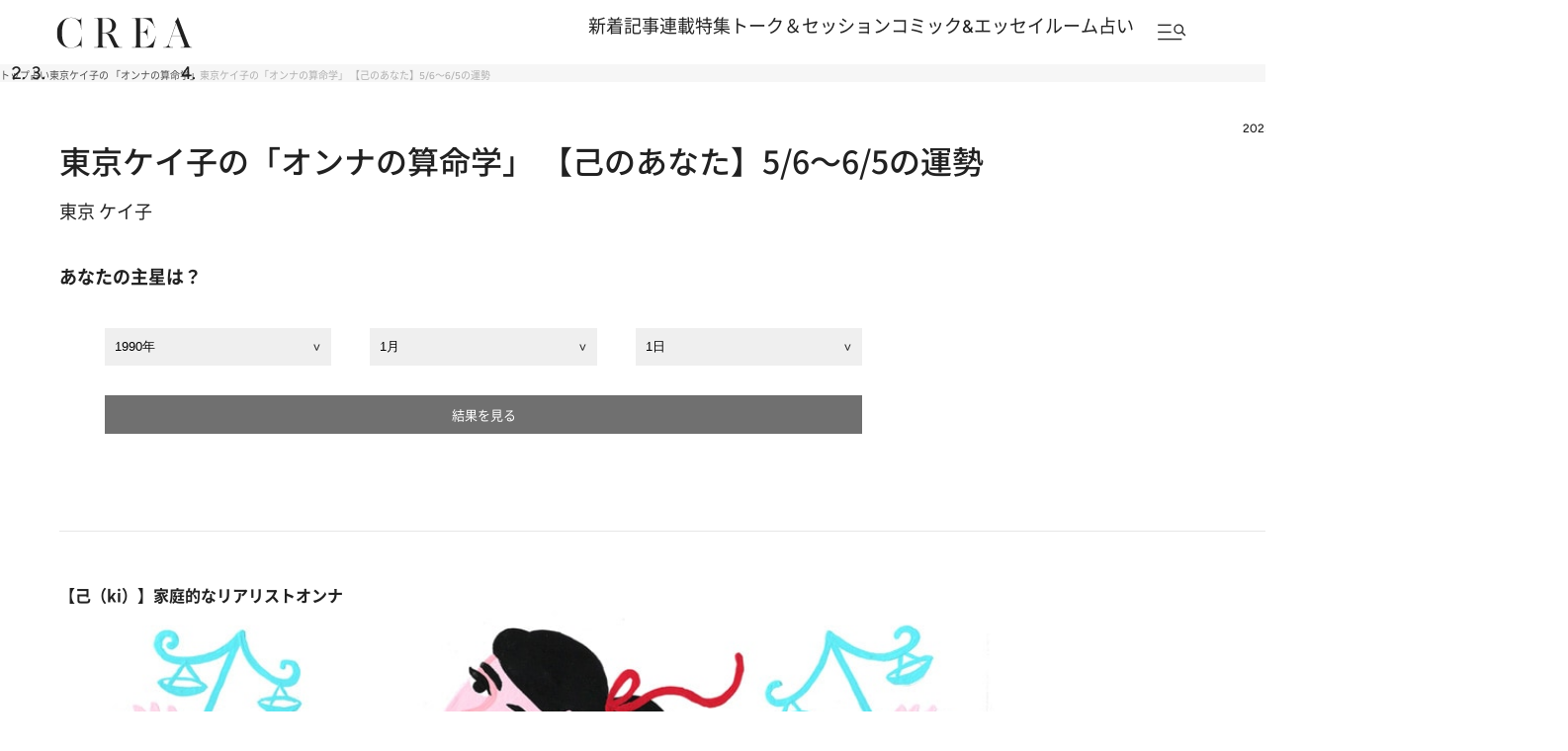

--- FILE ---
content_type: text/html; charset=utf-8
request_url: https://crea.bunshun.jp/articles/-/41933
body_size: 33025
content:


<!DOCTYPE html>
<html lang="ja" xmlns:og="http://ogp.me/ns#">

<head>
  <meta charset="UTF-8">
  <meta name="viewport" content="width=1366">

<title>東京ケイ子の「オンナの算命学」 【己のあなた】5/6～6/5の運勢</title>
<meta name="description" content="　算命学とは、古代中国で生まれた「運命を算出する学問」。性格・人生のバイオリズム・宿命を読み解き、あなたの人生の道しるべとなってくれます。算命学では生年月日を…">
<meta property="fb:app_id" content="256346384217569" />
<meta property="og:locale" content="ja_JP" />
<meta property="og:site_name" content="CREA" />
<meta property="og:type" content="article" />
<meta property="og:url" content="https://crea.bunshun.jp/articles/-/41933" />
<meta property="og:title" content="東京ケイ子の「オンナの算命学」 【己のあなた】5/6～6/5の運勢" />
<meta property="og:image" content="https://crea.ismcdn.jp/mwimgs/2/5/1200wm/img_25219b6b7b058fea29b6ff7242df6a66211686.jpg" />
<meta property="og:description" content="　算命学とは、古代中国で生まれた「運命を算出する学問」。性格・人生のバイオリズム・宿命を読み解き、あなたの人生の道しるべとなってくれます。算命学では生年月日を…" />
<meta property="article:publisher" content="https://www.facebook.com/CREAwebmagazine" />
<meta name="author" content="東京 ケイ子">
<meta name="twitter:card" content="summary_large_image" />
<meta name="twitter:site" content="@crea_web" />
<meta name="twitter:domain" content="crea.bunshun.jp" />
<meta name="p:domain_verify" content="55658f463b8291f36ce8dd1a559b24cc"/>
<meta name="robots" content="max-image-preview:large">

<meta name="msapplication-config" content="browserconfig.xml">
<link rel="shortcut icon" href="https://crea.ismcdn.jp/common/crea/images/favicon.ico">
<link rel="icon" href="https://crea.ismcdn.jp/common/crea/images/chrome-icon.png" sizes="192x192" />
<link rel="apple-touch-icon-precomposed" href="https://crea.ismcdn.jp/common/crea/images/apple-touch-icon.png" />
<link rel="alternate" type="application/rss+xml" title="CREA 新着RSS" href="https://crea.bunshun.jp/list/feed/rss-all">



  <link rel="canonical" href="https://crea.bunshun.jp/articles/-/41933">

<link rel="preload" href="https://crea.ismcdn.jp/mwimgs/2/5/-/img_25219b6b7b058fea29b6ff7242df6a66211686.jpg" as="image" imagesizes="640px" >

  <link rel="stylesheet" href="https://crea.ismcdn.jp/resources/crea/v1/css/base/reset.css?rd=202510211100">
  <link rel="stylesheet" href="https://crea.ismcdn.jp/resources/crea/v1/css/base/fonts.css?rd=202511141000">
  <link rel="stylesheet" href="https://crea.ismcdn.jp/resources/crea/v1/css/base/variables.css?rd=202512081530">
<link rel="stylesheet" href="https://crea.ismcdn.jp/resources/crea/v1/css/utilities/utility.css?rd=202510291000">
  <link rel="stylesheet" href="https://cdn.jsdelivr.net/npm/swiper@11/swiper-bundle.min.css" />

    <link rel="stylesheet" href="https://crea.ismcdn.jp/resources/crea/v1/pc/css/layout/header.css?rd=202511251730">
    <link rel="stylesheet" href="https://crea.ismcdn.jp/resources/crea/v1/pc/css/layout/footer.css?rd=202511251730">
    <link rel="stylesheet" href="https://crea.ismcdn.jp/resources/crea/v1/pc/css/components/module.css?rd=202601261100">
    <link rel="stylesheet" href="https://crea.ismcdn.jp/resources/crea/v1/pc/css/components/article-block.css?rd=202512161900">
    <link rel="stylesheet" href="https://crea.ismcdn.jp/resources/crea/v1/pc/css/layout/global.css?rd=202601061030">
    <link rel="stylesheet" href="https://crea.ismcdn.jp/resources/crea/v1/pc/css/layout/article.css?rd=202601261100">
    <link rel="stylesheet" href="https://crea.ismcdn.jp/resources/crea/v1/pc/css/layout/list.css?rd=202512241430">



    <script type="application/ld+json">
     {
      "@context": "https://schema.org",
      "@type": "BreadcrumbList",
      "itemListElement": [
        {"@type": "ListItem","position": 1,"name": "CREA WEBトップ","item": "https://crea.bunshun.jp/"},
        {"@type": "ListItem","position": 2,"name": "fortune","item": "https://crea.bunshun.jp/list/genre/fortune"},
        {"@type": "ListItem","position": 3,"name": "東京ケイ子の 「オンナの算命学」","item": "https://crea.bunshun.jp/category/fortune-sanmeigaku"},
        {"@type": "ListItem","position": 4,"name": "東京ケイ子の「オンナの算命学」 【己のあなた】5/6～6/5の運勢","item": "https://crea.bunshun.jp/articles/-/41933"}
        ]
     }
     </script>
     <script type="application/ld+json">
     {
        "@context": "https://schema.org",
        "@type": "Article",
        "headline": "東京ケイ子の「オンナの算命学」 【己のあなた】5/6～6/5の運勢",
        "datePublished": "2023-05-06T18:00:00+09:00",
        "dateModified": "2023-05-03T10:57:53+09:00",
        "mainEntityOfPage": "https://crea.bunshun.jp/articles/-/41933",
        "url":"https://crea.bunshun.jp/",
        "name":"crea.bunshun.jp",
        "alternateName":["CREA", "CREA WEB", "クレアウェブ"],
        "image": {
          "@type" : "ImageObject",
          "url" : "https://crea.ismcdn.jp/mwimgs/2/5/-/img_25219b6b7b058fea29b6ff7242df6a66211686.jpg",
          "height" : "630",
           "width" : "1200"
        },
        "author": [{"@type":"Person","name":"東京 ケイ子","url":"https://crea.bunshun.jp/list/author/5ff439e577656125ff000000"}],
        "publisher":{
         "@type":"Organization",
         "name":"CREA WEB",
         "logo":{"@type":"ImageObject",
         "url":"https://crea.bunshun.jp/common/crea/images/CREA_logo_for_AMP.jpg",
         "width":"600",
         "height":"60"}
         }
      }
    </script>
  <!--
   * Copyright 2023 Google LLC
   *
   * Licensed under the Apache License, Version 2.0 (the "License");
   * you may not use this file except in compliance with the License.
   * You may obtain a copy of the License at
   *
   *      https://www.apache.org/licenses/LICENSE-2.0
   *
   * Unless required by applicable law or agreed to in writing, software
   * distributed under the License is distributed on an "AS IS" BASIS,
   * WITHOUT WARRANTIES OR CONDITIONS OF ANY KIND, either express or implied.
   * See the License for the specific language governing permissions and
   * limitations under the License.
   -->

  <!-- Tagsmith, v1.0.0 -->
  <script>
  (function(b,d){var e=[["test1",.05,.1],["test2",.15,.2],["test3",.25,.3],["test4",.35,.4],["test5",.45,.5],["test6",.533,.566,.599],["test7",.632,.665,.698],["test8",.732,.766,.8],["test9",.825,.85,.875,.9],["test10",.925,.95,.975,1]],g=function(){var c=parseFloat(localStorage.getItem("__tagsmith_ab_factor"));if(isNaN(c)||0>c||1<=c)c=Math.random(),localStorage.setItem("__tagsmith_ab_factor",c.toString());for(var a=0;a<e.length;a++)for(var k=e[a][0],f=1;f<e[a].length;f++)if(c<e[a][f])return k+"_"+
  (1===f?"con":"exp"+(f-1));return null}(),h={};b[d]=b[d]||{};b[d].userVariant=function(){return g};b[d].enable=function(c,a){if("all"===a)return!0;if(a.lastIndexOf("_con")+4===a.length||h[a])return!1;h[a]=c;return g===a};b[d].getLogger=function(c,a){return!1};b[d].__debug=function(){return{AB_CONF:e}};b.googletag=b.googletag||{cmd:[]};b.googletag.cmd.unshift(function(){g&&b.googletag.pubads().setTargeting("tagsmith_ab_variant",g)})})(window,"__tagsmith");
  </script>
  <!-- End Tagsmith -->
<script>
window.dataLayer = window.dataLayer || [];
window.dataLayer.push({
  'medium' : 'CREA WEB',
  'mode' : 'PC',
  'type' : 'article',
  'genre' : '占い',
  'category' : '東京ケイ子の 「オンナの算命学」',
  'author' : '東京 ケイ子',
  'feature' : '',
  'source' : '',
  'advertiser' : '',
  'pubMonth' : '2023/05',
  'pubDate' : '2023/05/06 18:00:00',
  'id' : '41933',
  'title' : '東京ケイ子の「オンナの算命学」  【己のあなた】5/6～6/5の運勢',
  'article-type' : '占い',
  'article-ad' : 'no',
  'article-news' : 'no',
  'subgenre' : '占い',
  'keywords' : '',
  'article-group' : ''
});
</script>
<!-- Google Tag Manager -->
<script>(function(w,d,s,l,i){w[l]=w[l]||[];w[l].push({'gtm.start': new Date().getTime(),event:'gtm.js'});var f=d.getElementsByTagName(s)[0], j=d.createElement(s),dl=l!='dataLayer'?'&l='+l:'';j.async=true;j.src='//www.googletagmanager.com/gtm.js?id='+i+dl;f.parentNode.insertBefore(j,f);})(window,document,'script','dataLayer','GTM-5ZFBPG');</script>
<!-- End Google Tag Manager -->

<script src="https://ajax.googleapis.com/ajax/libs/jquery/3.6.0/jquery.min.js"></script>

<script type=""text/javascript"">
  window._taboola = window._taboola || [];
  _taboola.push({article:'auto'});
  !function (e, f, u, i) {
    if (!document.getElementById(i)){
      e.async = 1;
      e.src = u;
      e.id = i;
      f.parentNode.insertBefore(e, f);
    }
  }(document.createElement('script'),
  document.getElementsByTagName('script')[0],
  '//cdn.taboola.com/libtrc/creaweb/loader.js',
  'tb_loader_script');
  if(window.performance && typeof window.performance.mark == 'function')
    {window.performance.mark('tbl_ic');}
</script>
<script src="https://cdn.taboola.com/webpush/publishers/1840143/taboola-push-sdk.js"></script>

<script>
if(!location.hostname.match(/proxypy.org|printwhatyoulike.com|guidesites.appspot.com/)){
  var script = document.createElement("script");
  script.async = 1;
  script.src = "https://securepubads.g.doubleclick.net/tag/js/gpt.js";
  document.head.appendChild(script);
}
</script>

<script type="application/javascript" src="//anymind360.com/js/1650/ats.js"></script>

<script async src="https://pagead2.googlesyndication.com/pagead/js/adsbygoogle.js?client=ca-pub-6242898103865846" crossorigin="anonymous"></script>

<script>
  var googletag = googletag || {};
  googletag.cmd = googletag.cmd || [];
</script>

<script>
  googletag.cmd.push(function() {
    googletag.defineSlot('/58502704/crea/pc_header', [[970, 250], [728, 90], 'fluid', [1, 1], [970, 90]], 'div-gpt-ad-1594017200307-0').addService(googletag.pubads()).setCollapseEmptyDiv(true,true);
    googletag.defineSlot('/58502704/crea/pc_right_1st', [[1, 1], [300, 600], 'fluid', [300, 250]], 'div-gpt-ad-1594017373917-0').addService(googletag.pubads());
    googletag.defineSlot('/58502704/crea/pc_article_inarticle', [[1, 1], [300, 250], 'fluid', [728, 90], [480, 270], [640, 360]], 'div-gpt-ad-1594017956903-0').addService(googletag.pubads()).setCollapseEmptyDiv(true,true);
    googletag.defineSlot('/58502704/crea/pc_underarticle', [[728, 90], [1, 1], 'fluid'], 'div-gpt-ad-1594017740196-0').addService(googletag.pubads());

    googletag.pubads().enableSingleRequest();
    googletag.pubads().collapseEmptyDivs();
    if (!googletag.pubads().isInitialLoadDisabled()) {
      googletag.pubads().disableInitialLoad();
    }

    googletag.enableServices();
  });
</script>


<script>
  googletag.cmd.push(function() {
    var path_value = location.pathname.substr(0,40),target_value = "null";
    var host_value = location.hostname;
    if (document.referrer) {
      var ref_array=new Array();
      ref_array=document.referrer.split("/");
      target_value = ref_array[2];
    }

    googletag.pubads().setTargeting("reftarget",target_value)
        .setTargeting("pathtarget",path_value)
        .setTargeting("hostname",host_value)
        .setTargeting("mode","PC")
        .setTargeting("type","article")
        .setTargeting("genre","占い")
        .setTargeting("category","東京ケイ子の 「オンナの算命学」")
        .setTargeting("author","東京 ケイ子")
        .setTargeting("feature","")
        .setTargeting("source","")
        .setTargeting("advertiser","")
        .setTargeting("pubMonth","2023/05")
        .setTargeting("pubDate","2023/05/06 18:00:00")
        .setTargeting("article-id","41933")
        .setTargeting("article-title","東京ケイ子の「オンナの算命学」  【己のあなた】5/6～6/5の運勢")
        .setTargeting("article-type","占い")
        .setTargeting("article-ad","no")
        .setTargeting("article-news","no")
        .setTargeting("subgenre","占い")
        .setTargeting("keywords","")
        .setTargeting("article-group","");
  });
</script>

<script type="text/javascript" src="/op/analytics.js?domain=bunshun.jp"></script>
<script>
  googletag.cmd.push(function() {
    googletag.pubads().setPublisherProvidedId(('; ' + document.cookie).split('; ' + 'ismuc' + '=').pop().split(';').shift());
  });
</script>

</head>
  <body id="temp-article-normal">
<!-- Google Tag Manager (noscript) -->
<noscript><iframe src="https://www.googletagmanager.com/ns.html?id=GTM-5ZFBPG" height="0" width="0" style="display:none;visibility:hidden"></iframe></noscript>
<!-- End Google Tag Manager (noscript) -->

    <!-- #wrapper -->
    <div id="wrapper">

      <!-- #header -->
<header id="header" class="header">

  <div class="header__fixed">
    <div class="header__fixed-inner">
      <a class="header__logo" href="/">
        <img src="https://crea.ismcdn.jp/common/crea/images/v1/logo/crea.svg" alt="CREA" width="140" height="32">
      </a>

      <nav class="header__nav">
        <ul class="header__nav-links">
          <li><a href="/list/latest">新着記事</a></li>
          <li><a href="/list/column">連載</a></li>
          <li><a href="/list/matome">特集</a></li>
          <li><a href="/list/talk-session">トーク＆セッション</a></li>
          <li><a href="/list/comic-essay">コミック&エッセイルーム</a></li>
          <li><a href="/list/genre/fortune">占い</a></li>
        </ul>

        <button type="button" class="header__nav-search js-header-menu-open js-header-fixed" aria-label="メニューを開く">
          <img class="header__menu-icon" src="https://crea.ismcdn.jp/common/crea/images/v1/icon/header_menu_search.svg" alt="" width="31" height="17">
        </button>
      </nav>
    </div>
  </div>

<div id="header-menu" class="header__menu js-header-menu">
  <div class="header__menu-content js-header-menu-content">
    <div class="header__menu-content-inner">

      <div class="header__menu-head">
        <div class="header__menu-logo"><img src="https://crea.ismcdn.jp/common/crea/images/v1/logo/crea.svg" alt="CREA" width="229" height="53">
        </div>

        <button
          class="header__menu-close js-header-menu-close"
          type="button"
          aria-label="メニューを閉じる"
        ></button>
      </div><!-- .header__menu-head -->

      <div class="header__menu-navs">
        <div class="header__menu-nav">
          <div class="header__menu-nav-item">
            <p class="header__menu-nav-heading">新着記事</p>

            <ul class="header__menu-nav-links">
              <li><a href="/list/latest">すべての新着記事</a></li>
              <li><a href="/list/latest/gift">贈りもの</a></li>
              <li><a href="/list/latest/trip">旅＆お出かけ</a></li>
              <li><a href="/list/latest/gourmet">グルメ</a></li>
              <li><a href="/list/latest/culture">カルチャー</a></li>
              <li><a href="/list/latest/lifestyle">ライフスタイル</a></li>
              <li><a href="/list/latest/beauty">ビューティ＆ヘルス</a></li>
              <li><a href="/list/latest/fashion">ファッション</a></li>
            </ul>
        
            <ul class="header__menu-nav-links header__menu-nav-links--other">
              <li><a href="/list/ranking">ランキング</a></li>
              <li><a href="/list/monthly">アーカイブ</a></li>
              <li><a href="/list/crea-feature">フィーチャー</a></li>
              <li><a href="/list/creas-choice">CREA'S CHOICE</a></li>
              <li><a href="/ud/pressrelease">TOPICS</a></li>
              <li><a href="/list/information">CREAからのお知らせ</a></li>
            </ul>
          </div>
          <div class="header__menu-nav-item">
            <p class="header__menu-nav-heading">連載</p>

            <ul class="header__menu-nav-links">
              <li><a href="/list/column">連載TOP</a></li>
              <li><a href="/list/taiwan-burabura">台湾ぶらぶら食べ歩き</a></li>
              <li><a href="/list/taiwan-souvenir">片倉真理のときめく台湾土産</a></li>
              <li><a href="/list/risa-shopping">ハワイ賢者 リサのお気に入りリスト</a></li>
              <li><a href="/list/maya-hawaii">工藤まやのおもてなしハワイ</a></li>
              <li><a href="/list/hotel-news-crea">至福のホテル最新ニュース</a></li>
              <li><a href="/list/sodayoko">そおだよおこの関西おいしい、おやつ紀行</a></li>
              <li><a href="/list/medicinal-cooking-recipe">さとうあいの薬膳レシピ</a></li>
              <li><a href="/list/tableware">うつわのある暮らし</a></li>
              <li><a href="/list/editors-best">ビューティいいもの集め EDITORS' BEST</a></li>
              <li><a href="/list/petit-price">大人がうっとり♡ 優秀プチプラコスメ</a></li>
              <li><a href="/list/beauty-rescue">増本紀子のビューティレスキュー</a></li>
            </ul>
        
          </div>
          <div class="header__menu-nav-item">
            <p class="header__menu-nav-heading">特集</p>

            <ul class="header__menu-nav-links">
              <li><a href="/list/matome">特集TOP</a></li>
              <li><a href="/list/matome/crea2026winter-gift">CREA 2026年冬号 <br />
贈りものバイブル</a></li>
              <li><a href="/list/matome/crea2025autumn-sexuality">CREA 2025年秋号 <br />
誰にも聞けない、からだと性の話。</a></li>
              <li><a href="/list/matome/crea2025summer-life">CREA 2025年夏号 <br />
1冊まるごと人生相談</a></li>
              <li><a href="/list/matome/crea2025spring-korea">CREA 2025年春号 <br />
韓国のすべてが知りたくて。</a></li>
              <li><a href="/list/matome/crea2025winter-gift">CREA 2025年冬号 <br />
贈りものバイブル</a></li>
              <li><a href="/list/matome/crea2024autumn-onsen">CREA 2024年秋号 <br />
楽しいひとり温泉。</a></li>
              <li><a href="/list/matome/crea2024summer-cat">CREA 2024年夏号 <br />
猫のいる毎日は。</a></li>
              <li><a href="/list/matome/crea2024spring-taiwan">CREA 2024年春号 <br />
行かなくちゃ、台湾</a></li>
              <li><a href="/list/matome/crea2024winter-gift">CREA 2024年冬号 <br />
贈りものバイブル</a></li>
              <li><a href="/list/matome/crea2023autumn-kyoto">CREA 2023年秋号 <br />
偏愛の京都</a></li>
            </ul>
        
          </div>
          <div class="header__menu-nav-item">
            <p class="header__menu-nav-heading">トーク＆セッション</p>

            <ul class="header__menu-nav-links">
              <li><a href="/list/talk-session">トーク&セッションTOP</a></li>
              <li><a href="/list/kininaru-favorite">気になる人のあの本、あの曲、あの味</a></li>
              <li><a href="/list/202506_asano-chikada">浅野順子×近田春夫対談</a></li>
              <li><a href="/list/202307_matsumoto-takashi">松本隆と歩くぼくの風街</a></li>
              <li><a href="/list/matome/crea2025summer-overthesun">OVER THE SUNのお悩み相談室</a></li>
            </ul>
        
          </div>
          <div class="header__menu-nav-item">
            <p class="header__menu-nav-heading">コミック＆エッセイルーム</p>

            <ul class="header__menu-nav-links">
              <li><a href="/list/comic-essay">コミック＆エッセイルームTOP</a></li>
              <li><a href="/list/awa-ito-essay">伊藤亜和「魔女になりたい」</a></li>
              <li><a href="/list/diaries-essay">読み切りエッセイ「DIARIES」</a></li>
              <li><a href="/list/tobidase-tsudui">とびだせ！つづ井さん</a></li>
              <li><a href="/list/junishi-asobi">十二支のあそび帖</a></li>
              <li><a href="/list/talk-time-essay">インタビュー「TALK TIME」</a></li>
              <li><a href="/list/chihaya-akane-essay">あまくて、にがい、ばくばく</a></li>
              <li><a href="/list/skirt-sawabe-essay">スカート澤部渡のカルチャーエッセイ アンダーカレントを訪ねて</a></li>
              <li><a href="/list/yururi-hitoritabi">ゆるり より道ひとり旅</a></li>
            </ul>
        
          </div>
          <div class="header__menu-nav-item">
            <p class="header__menu-nav-heading">占い</p>

            <ul class="header__menu-nav-links">
              <li><a href="/list/genre/fortune">占いTOP</a></li>
              <li><a href="/list/fortune-stars">岡本翔子の星占い</a></li>
              <li><a href="/list/horoscope">流光七奈の12星座占い</a></li>
              <li><a href="/list/fortune-week">ANNA.の今週の12星座占い</a></li>
              <li><a href="/list/fortune-taiwan">台湾発 神鳥さん占い</a></li>
              <li><a href="/list/fortune-sanmeigaku">東京ケイ子の算命学</a></li>
              <li><a href="/list/mooncalendar">日めくりムーンカレンダー</a></li>
              <li><a href="/list/feature/crea202009-moonbook2021">満月・新月の日にするべきこと</a></li>
            </ul>
        
          </div>

          <div class="header__menu-nav-side">
            <div class="header__menu-nav-item">
              <p class="header__menu-nav-heading">雑誌・書籍</p>
            
              <ul class="header__menu-nav-links">
                <li><a href="/list/crea-magazines">最新号・バックナンバー</a></li>
                <li><a href="/list/crea-books">CREA BOOK 【PR】</a></li>
              </ul>
            </div>
            <div class="header__menu-nav-item">
              <p class="header__menu-nav-heading">著者・ピープル</p>
            
              <ul class="header__menu-nav-links">
                <li><a href="/list/people">ピープル</a></li>
                <li><a href="/list/author/">著者</a></li>
              </ul>
            </div>
            <div class="header__menu-nav-item">
              <p class="header__menu-nav-heading">CREA アンバサダー</p>
            
              <ul class="header__menu-nav-links">
                <li><a href="/list/crea-ambassador/members">メンバープロフィール</a></li>
                <li><a href="/list/matome/ambassador">活動一覧</a></li>
              </ul>
            </div>
          </div><!-- .header__menu-nav-side -->
        </div>
      </div><!-- .header__menu-navs -->

      <div class="header__menu-side">
        <form class="header__menu-form" action="/list/search" method="get" target="_top">
          <input class="header__menu-input" type="text" name="fulltext" placeholder="検索キーワードを入力">
          <input class="header__menu-submit" type="submit">
        </form><!-- .header__menu-form -->

        <div class="header__menu-latest-issue">
          <div class="header__menu-latest-inner">
            <div class="header__menu-latest-media">
              <p class="header__menu-latest-heading">CREA 最新号</p>

              <a href="https://crea.bunshun.jp/articles/-/56159" class="header__menu-latest-link">
                <img src="https://crea.ismcdn.jp/mwimgs/a/2/-/img_a2cb84a77f0c99b3e93248128a125f7b768205.jpg" alt="" width="1000" height="1280" loading="lazy">
              </a>

              <p class="header__menu-latest-text"><span>CREA 2026年冬号</span>贈りものバイブル</p>
            </div>

            <div class="header__menu-latest-sub-link">
              <a href="/list/crea-magazines">最新号・バックナンバー</a>
            </div>
          </div>
        </div><!-- .header__menu-latest-issue -->

        <ul class="header__menu-spacial-link">
          <li>
            <a href="/list/creaweb-traveller">
              <img src="https://crea.ismcdn.jp/common/crea/images/v1_1/icon/ico_header_traveler.svg" alt="CREA Traveller" width="94" height="37">
            </a>
          </li>
          <li>
            <a href="/feature/crea-47prefectures">
              <img src="https://crea.ismcdn.jp/common/crea/images/v1_1/icon/ico_header_47portal.svg" alt="47 Portal" width="35" height="37">
            </a>
          </li>
          <li class="header__menu-spacial-list--full">
            <a href="/list/comic-essay">
              <img src="https://crea.ismcdn.jp/common/crea/images/v1_1/icon/ico_header_comic.png" alt="コミック&エッセイルーム" width="209" height="60">
            </a>
          </li>
        </ul><!-- .header__special-link -->

        <div class="header__menu-sns">
          <p class="header__menu-sns-heading">follow us</p>

          <ul class="header__menu-sns-list">
            <li class="header__menu-sns-item">
              <a href="https://x.com/crea_web">
                <img
                  src="https://crea.ismcdn.jp/common/crea/images/v1/icon//x_black.svg"
                  alt="x"
                  width="22px"
                  height="24px"
                  style="--width: 22px; --height: 24px;"
                  loading="lazy"
                >
              </a>
            </li>
            <li class="header__menu-sns-item">
              <a href="https://www.instagram.com/crea_magazine/">
                <img
                  src="https://crea.ismcdn.jp/common/crea/images/v1/icon//instagram_black.svg"
                  alt="instagram"
                  width="24px"
                  height="24px"
                  style="--width: 24px; --height: 24px;"
                  loading="lazy"
                >
              </a>
            </li>
            <li class="header__menu-sns-item">
              <a href="https://www.threads.com/@crea_magazine">
                <img
                  src="https://crea.ismcdn.jp/common/crea/images/v1/icon//threads_black.svg"
                  alt="Threads"
                  width="21px"
                  height="24px"
                  style="--width: 21px; --height: 24px;"
                  loading="lazy"
                >
              </a>
            </li>
            <li class="header__menu-sns-item">
              <a href="https://www.facebook.com/CREAwebmagazine">
                <img
                  src="https://crea.ismcdn.jp/common/crea/images/v1/icon//facebook_black.svg"
                  alt="Facebook"
                  width="24px"
                  height="23px"
                  style="--width: 24px; --height: 23px;"
                  loading="lazy"
                >
              </a>
            </li>
            <li class="header__menu-sns-item">
              <a href="https://line.me/R/ti/p/@oa-creatopics?from=page&openQrModal=true&searchId=oa-creatopics">
                <img
                  src="https://crea.ismcdn.jp/common/crea/images/v1/icon//line_black.svg"
                  alt="LINE"
                  width="24px"
                  height="23px"
                  style="--width: 24px; --height: 23px;"
                  loading="lazy"
                >
              </a>
            </li>
            <li class="header__menu-sns-item">
              <a href="https://www.youtube.com/channel/UCffZGrWOgS2w0sdx0kaELzA">
                <img
                  src="https://crea.ismcdn.jp/common/crea/images/v1/icon//youtube_black.svg"
                  alt="YouTube"
                  width="24px"
                  height="17px"
                  style="--width: 24px; --height: 17px;"
                  loading="lazy"
                >
              </a>
            </li>
            <li class="header__menu-sns-item">
              <a href="https://jp.pinterest.com/crea_web/">
                <img
                  src="https://crea.ismcdn.jp/common/crea/images/v1/icon//pinterest_black.svg"
                  alt="Pinterest"
                  width="24px"
                  height="24px"
                  style="--width: 24px; --height: 24px;"
                  loading="lazy"
                >
              </a>
            </li>
          </ul>
        </div><!-- .header__menu-sns -->

      </div><!-- .header__menu-side -->
    </div><!-- .header__menu-content-inner -->

    <div class="header__menu-mailmag">
      <div class="header__menu-mailmag-inner">
        <p class="header__menu-mailmag-title">CREA MAIL MAGAZINE</p>

        <p class="header__menu-mailmag-text">CREAメールマガジンでは、編集部選りすぐりの読者プレゼントやアンケートの募集、最新号の特集など、お得な情報をお届けします。</p>

        <a href="https://form.bunshun.jp/webapp/form/11761_jkr_126/index.do" class="header__menu-mailmag-link" target="_blank">メールマガジン登録</a>

        <a href="/list/present" class="header__menu-mailmag-special-link">プレゼント一覧</a>
      </div>
    </div><!-- .header__menu-mailmag -->

  </div><!-- .header__menu-content -->
</div>
</header>


<nav class="breadcrumbs-list-outer">
  <ol class="breadcrumbs-list flex" itemscope itemtype="https://schema.org/BreadcrumbList">
    <li itemprop="itemListElement" itemscope itemtype="https://schema.org/ListItem">
      <a itemprop="item" href="/"><span itemprop="name">トップ</span></a>
      <meta itemprop="position" content="1">
    </li>
    <li itemprop="itemListElement" itemscope itemtype="https://schema.org/ListItem">
      <a itemprop="item" href="/list//genre/fortune"><span itemprop="name">占い</span></a>
      <meta itemprop="position" content="2">
    </li>
    <li itemprop="itemListElement" itemscope itemtype="https://schema.org/ListItem">
      <a itemprop="item" href="/category/fortune-sanmeigaku"><span itemprop="name">東京ケイ子の 「オンナの算命学」</span></a>
      <meta itemprop="position" content="3">
    </li>
    <li itemprop="itemListElement" itemscope itemtype="https://schema.org/ListItem">
      <span itemprop="name">東京ケイ子の「オンナの算命学」 【己のあなた】5/6～6/5の運勢</span>
      <meta itemprop="position" content="4">
    </li>
  </ol>
</nav>
      <!-- /#header -->

<div style="text-align:center">
<!-- /58502704/crea/pc_header -->
<div style="text-align:center" id='div-gpt-ad-1594017200307-0'>
  <script>
    googletag.cmd.push(function() { googletag.display('div-gpt-ad-1594017200307-0'); });
  </script>
</div>
</div>

      <!-- #content -->
      <main class="content content--article">

        <div class="content__inner">
<div class="article-head google-anno-skip"><!-- #################### Promoted表記がある場合はクラス「promoted」を付与 #################### -->

  <div class="article-head__top">

    <p class="article-head__date">2023.5.6</p>
  </div>

  <h1 class="article-head__title">東京ケイ子の「オンナの算命学」  【己のあなた】5/6～6/5の運勢</h1>


  


  <div class="article-head__author">
    <span class="author"> <span class="icon-author" style="background-image:url(https://crea.ismcdn.jp/mwimgs/4/b/120/img_4b023120b7ae8cbc3987162f2dbdf6ae15814.jpg);"></span> <a class="abClick ga_tracking" data-track-category="Article AuthorClick" data-track-action="click" href="/list/author/5ff439e577656125ff000000">東京 ケイ子</a> </span>
  </div>


    <div class="article-head__fortune">
<h2>あなたの主星は？</h2>

<div class="module-sanmeigaku">
<div class="col">
<p class="item year"><select name="year"><option value="1940">1940年</option><option value="1941">1941年</option><option value="1942">1942年</option><option value="1943">1943年</option><option value="1944">1944年</option><option value="1945">1945年</option><option value="1946">1946年</option><option value="1947">1947年</option><option value="1948">1948年</option><option value="1949">1949年</option><option value="1950">1950年</option><option value="1951">1951年</option><option value="1952">1952年</option><option value="1953">1953年</option><option value="1954">1954年</option><option value="1955">1955年</option><option value="1956">1956年</option><option value="1957">1957年</option><option value="1958">1958年</option><option value="1959">1959年</option><option value="1960">1960年</option><option value="1961">1961年</option><option value="1962">1962年</option><option value="1963">1963年</option><option value="1964">1964年</option><option value="1965">1965年</option><option value="1966">1966年</option><option value="1967">1967年</option><option value="1968">1968年</option><option value="1969">1969年</option><option value="1970">1970年</option><option value="1971">1971年</option><option value="1972">1972年</option><option value="1973">1973年</option><option value="1974">1974年</option><option value="1975">1975年</option><option value="1976">1976年</option><option value="1977">1977年</option><option value="1978">1978年</option><option value="1979">1979年</option><option value="1980">1980年</option><option value="1981">1981年</option><option value="1982">1982年</option><option value="1983">1983年</option><option value="1984">1984年</option><option value="1985">1985年</option><option value="1986">1986年</option><option value="1987">1987年</option><option value="1988">1988年</option><option value="1989">1989年</option><option selected="selected" value="1990">1990年</option><option value="1991">1991年</option><option value="1992">1992年</option><option value="1993">1993年</option><option value="1994">1994年</option><option value="1995">1995年</option><option value="1996">1996年</option><option value="1997">1997年</option><option value="1998">1998年</option><option value="1999">1999年</option><option value="2000">2000年</option><option value="2001">2001年</option><option value="2002">2002年</option><option value="2003">2003年</option><option value="2004">2004年</option><option value="2005">2005年</option><option value="2006">2006年</option><option value="2007">2007年</option><option value="2008">2008年</option><option value="2009">2009年</option><option value="2010">2010年</option><option value="2011">2011年</option><option value="2012">2012年</option><option value="2013">2013年</option><option value="2014">2014年</option><option value="2015">2015年</option><option value="2016">2016年</option><option value="2017">2017年</option><option value="2018">2018年</option><option value="2019">2019年</option><option value="2020">2020年</option> </select></p>
<p class="item months"><select name="months"><option selected="selected" value="1">1月</option><option value="2">2月</option><option value="3">3月</option><option value="4">4月</option><option value="5">5月</option><option value="6">6月</option><option value="7">7月</option><option value="8">8月</option><option value="9">9月</option><option value="10">10月</option><option value="11">11月</option><option value="12">12月</option> </select></p>

<p class="item day"><select name="day"><option selected="selected" value="1">1日</option><option value="2">2日</option><option value="3">3日</option><option value="4">4日</option><option value="5">5日</option><option value="6">6日</option><option value="7">7日</option><option value="8">8日</option><option value="9">9日</option><option value="10">10日</option><option value="11">11日</option><option value="12">12日</option><option value="13">13日</option><option value="14">14日</option><option value="15">15日</option><option value="16">16日</option><option value="17">17日</option><option value="18">18日</option><option value="19">19日</option><option value="20">20日</option><option value="21">21日</option><option value="22">22日</option><option value="23">23日</option><option value="24">24日</option><option value="25">25日</option><option value="26">26日</option><option value="27">27日</option><option value="28">28日</option><option value="29">29日</option><option value="30">30日</option><option value="31">31日</option> </select></p>
</div>
<div class="submit ov">結果を見る</div>
<div class="result">
<p class="title">あなたの主星は&hellip;</p>

<div class="col">
<div class="image"><img alt="" src="https://placehold.jp/420x315.png" /></div>

<div class="text">
<div class="title">結果タイトル結果タイトル</div>

<p class="detail">結果テキスト結果テキスト結果テキスト結果テキスト結果テキスト結果テキスト結果テキスト結果テキスト結果テキスト結果テキスト結果テキスト結果テキスト結果テキスト結果テキスト結果テキスト結果テキスト結果テキスト結果テキスト結果テキスト結果テキスト結果テキスト結果テキスト結果テキスト結果テキスト結果テキスト結果テキスト結果テキスト結果テキスト結果テキスト結果テキスト結果テキスト結果テキスト結果テキスト結果テキスト結果テキスト結果テキスト結果テキスト</p>
</div>
</div>
</div>
</div>

    </div>
</div>        </div>

        <div class="content__col">
          <div class="content__left">
              <article class="article-body ">
                <div class="direct-access-info" style="display: none;">
                  <a href="https://crea.bunshun.jp/articles/-/41933?page=1" class="direct-access-info__link">
                    この記事を1ページ目から読む（1/1ページ目）
                  </a>
                </div>

                    <h2 class="first-child">【己（ki）】家庭的なリアリストオンナ</h2>

<figure class="image-area figure-center notdisplay"><img alt="" data-height="450" data-width="900" src="https://crea.ismcdn.jp/mwimgs/4/2/-/img_4278489d8abb657d6a69f846ad436cd3135879.jpg" width="900" height="450"></figure>

<h3>オンナの算命学とは</h3>

<p>　算命学とは、古代中国で生まれた「運命を算出する学問」。性格・人生のバイオリズム・宿命を読み解き、あなたの人生の道しるべとなってくれます。算命学では生年月日を基に大きく10種の主星（甲・乙・丙・丁・戊・己・庚・辛・壬・癸）に分類されます。</p>

<p>　算命学のルールに基づき、鑑定士・東京ケイコが主星が生来持っている女性像をパンティと重ね合わせ、宿命を読み解き、あなたの運勢を占う。それが「オンナの算命学」です。</p>

<p class="noprovide">»<a href="https://crea.bunshun.jp/articles/-/29268">「オンナの算命学」とは、自分の主星を確認する</a><br>
» <a href="https://crea.bunshun.jp/list/matome/fortune-sanmeigaku-2023">2023年の運勢をチェック！</a><br>
» <a href="https://crea.bunshun.jp/articles/-/35972">東京ケイ子さん特別占い企画「村上佳菜子さんの人生を占う！」を読む</a></p>

<hr>
<h3>【己】のあなたはこんな人</h3>

<p>　平和を愛し、家族を愛し、仲間を愛するあなたの武器は、現実主義と堅実さ。慎重に、粘り強く、そして時に用心深く、確実にゴールを目指すことができるわ。その堅実さは経済観念にもあてはまって、貯金や資産運用をコツコツ積み重ねることが好きなの。時代は変われど、やっぱり男性が求めるイイオンナってあなたのこと！　決して派手ではないけれど、審美眼を持ち、家庭的で良妻賢母なあなたは、お嫁さんにしたいオンナナンバーワンよ！</p>

<h4>あなたのキーパーソン</h4>

<p>　丙と癸はいい刺激をくれる人。乙はあなたをもっと輝かせてくれる人。</p>

<hr>
<h2>あなたの5月6日～6月5日の運勢</h2>

<h3>手放す強さを</h3>

<p>　夏本番を前に、断捨離がキーワードの5月が到来。</p>

<p>　どうやら、改良・改善の星である「龍高星」があなたのライフスタイルに変化を起こすようね。</p>

<p>　断捨離がなぜ大事かというと、「もの、人、こと」を手放した分だけ、新しいものが入るスペースができるからなの。</p>

<p>　今の状況や環境に満足していない人ほど、今月はチャンス！</p>

<p>　大きな改革を起こすことで、劇的な変化が見込めるわ。</p>

<p>　朝のルーティーンや、当たり前のようにやっていた習慣にこそテコ入れをするのも◎。</p>

<p>　まずは、「時間の余白を作る」ことを意識して、日々のスケジュールを可視化して見直すのもおすすめよ！</p>

<p>　カップルのあなたは、未来のビジョンを共有することで、2人の関係性にも変化が。また異文化や海外を感じるようなデートは開運アクション。</p>

<p>　シングルのあなたも、異文化だったり海外に精通していたりする人との縁が深い時。あなたに刺激をくれる人が現れそう。ただし、ハメを外しすぎないようご注意を。</p>

<h3>KINGの到来でエネルギッシュ</h3>

<p>　今月、 己のあなたに回るもう1つの星は、群衆を率いてパワーを発揮していく王様の星「天将星」。</p>

<p>　そう、一年で最もエネルギッシュな時運ね。</p>

<p>　王様の星という異名を持つように、リーダーとして周りをまとめ上げながら、TOPを目指していく。</p>

<p>　また、そのエネルギーの高さからどんな困難にも打ち勝つという勝負運を持つ星。</p>

<p>　コツコツと積み上げていくことを得意とする己の人にとっては、いつもとは違う、少し冒険的な5月になるかも。</p>

<p>　ただ、この王様の星の残念な使い方は、家に籠ること。家の中だけではその大きなエネルギーを持て余してしまうわ。</p>

<p>　消化できないエネルギーが、逆に負のエネルギーを活性化させてしまうことにもなり得るのでご注意を。</p>

<div class="box-thick clearfix">
<p class="box-title">ラッキーアクション</p>

<p>運動をする</p>
</div>

<p class="noprovide">» <a href="https://crea.bunshun.jp/articles/-/29268">ほかの主星の占いもチェックする</a></p>




<hr />
<h2>あなたの主星は？</h2>

<div class="module-sanmeigaku">
<div class="col">
<p class="item year"><select name="year"><option value="1940">1940年</option><option value="1941">1941年</option><option value="1942">1942年</option><option value="1943">1943年</option><option value="1944">1944年</option><option value="1945">1945年</option><option value="1946">1946年</option><option value="1947">1947年</option><option value="1948">1948年</option><option value="1949">1949年</option><option value="1950">1950年</option><option value="1951">1951年</option><option value="1952">1952年</option><option value="1953">1953年</option><option value="1954">1954年</option><option value="1955">1955年</option><option value="1956">1956年</option><option value="1957">1957年</option><option value="1958">1958年</option><option value="1959">1959年</option><option value="1960">1960年</option><option value="1961">1961年</option><option value="1962">1962年</option><option value="1963">1963年</option><option value="1964">1964年</option><option value="1965">1965年</option><option value="1966">1966年</option><option value="1967">1967年</option><option value="1968">1968年</option><option value="1969">1969年</option><option value="1970">1970年</option><option value="1971">1971年</option><option value="1972">1972年</option><option value="1973">1973年</option><option value="1974">1974年</option><option value="1975">1975年</option><option value="1976">1976年</option><option value="1977">1977年</option><option value="1978">1978年</option><option value="1979">1979年</option><option value="1980">1980年</option><option value="1981">1981年</option><option value="1982">1982年</option><option value="1983">1983年</option><option value="1984">1984年</option><option value="1985">1985年</option><option value="1986">1986年</option><option value="1987">1987年</option><option value="1988">1988年</option><option value="1989">1989年</option><option selected="selected" value="1990">1990年</option><option value="1991">1991年</option><option value="1992">1992年</option><option value="1993">1993年</option><option value="1994">1994年</option><option value="1995">1995年</option><option value="1996">1996年</option><option value="1997">1997年</option><option value="1998">1998年</option><option value="1999">1999年</option><option value="2000">2000年</option><option value="2001">2001年</option><option value="2002">2002年</option><option value="2003">2003年</option><option value="2004">2004年</option><option value="2005">2005年</option><option value="2006">2006年</option><option value="2007">2007年</option><option value="2008">2008年</option><option value="2009">2009年</option><option value="2010">2010年</option><option value="2011">2011年</option><option value="2012">2012年</option><option value="2013">2013年</option><option value="2014">2014年</option><option value="2015">2015年</option><option value="2016">2016年</option><option value="2017">2017年</option><option value="2018">2018年</option><option value="2019">2019年</option><option value="2020">2020年</option> </select></p>
<p class="item months"><select name="months"><option selected="selected" value="1">1月</option><option value="2">2月</option><option value="3">3月</option><option value="4">4月</option><option value="5">5月</option><option value="6">6月</option><option value="7">7月</option><option value="8">8月</option><option value="9">9月</option><option value="10">10月</option><option value="11">11月</option><option value="12">12月</option> </select></p>

<p class="item day"><select name="day"><option selected="selected" value="1">1日</option><option value="2">2日</option><option value="3">3日</option><option value="4">4日</option><option value="5">5日</option><option value="6">6日</option><option value="7">7日</option><option value="8">8日</option><option value="9">9日</option><option value="10">10日</option><option value="11">11日</option><option value="12">12日</option><option value="13">13日</option><option value="14">14日</option><option value="15">15日</option><option value="16">16日</option><option value="17">17日</option><option value="18">18日</option><option value="19">19日</option><option value="20">20日</option><option value="21">21日</option><option value="22">22日</option><option value="23">23日</option><option value="24">24日</option><option value="25">25日</option><option value="26">26日</option><option value="27">27日</option><option value="28">28日</option><option value="29">29日</option><option value="30">30日</option><option value="31">31日</option> </select></p>
</div>
<div class="submit ov">結果を見る</div>
<div class="result">
<p class="title">あなたの主星は&hellip;</p>

<div class="col">
<div class="image"><img alt="" src="https://placehold.jp/420x315.png" /></div>

<div class="text">
<div class="title">結果タイトル結果タイトル</div>

<p class="detail">結果テキスト結果テキスト結果テキスト結果テキスト結果テキスト結果テキスト結果テキスト結果テキスト結果テキスト結果テキスト結果テキスト結果テキスト結果テキスト結果テキスト結果テキスト結果テキスト結果テキスト結果テキスト結果テキスト結果テキスト結果テキスト結果テキスト結果テキスト結果テキスト結果テキスト結果テキスト結果テキスト結果テキスト結果テキスト結果テキスト結果テキスト結果テキスト結果テキスト結果テキスト結果テキスト結果テキスト結果テキスト</p>
</div>
</div>
</div>
</div>

<div class="box-author clearfix">
<div class="box-image-left">
   <img class="lazyload" alt="東京ケイ子" width="100" height="100" src="https://crea.ismcdn.jp/mwimgs/e/5/-/img_e593e66b23a95ebfe4092301f47cbc9f16173.jpg" srcset="https://crea.ismcdn.jp/mwimgs/e/5/-/img_e593e66b23a95ebfe4092301f47cbc9f16173.jpg 200w,https://crea.ismcdn.jp/mwimgs/e/5/-/img_e593e66b23a95ebfe4092301f47cbc9f16173.jpg 100w">
</div>

<div class="box-text-right">
<p class="box-title">東京ケイ子</p>

<p>統計学であり、哲学、人間学である、中国古代王朝の秘蔵の帝王学『算命学』の鑑定士。【宿命を識り、タイミングを計る】生まれた日で決まる、人の性格、一生のバイオリズム、宿命を読み解き、好機で勝負にでれるよう人生の伴走者を目指す。なかでも起業家やスタートアップ向けに戦略的な人生の指南を得意とする。&nbsp;&nbsp;&nbsp; 1985年生まれ。フリーランスのクリエイティブディレクターとして、広告業界のデザインに長く携わる。<br />
<!--StartFragment-->Instagram　<a href="https://www.instagram.com/tokyo_keiko" target="_blank">https://www.instagram.com/tokyo_keiko</a></p>
</div>

<hr />
<div class="box-image-left">
<figure class="image-area figure-center">
  <img class="lazyload" alt="中村桃子" width="100" height="100" src="https://crea.ismcdn.jp/mwimgs/0/e/-/img_0efb2db133b68a8df17c53d81b61614444186.jpg" srcset="https://crea.ismcdn.jp/mwimgs/0/e/-/img_0efb2db133b68a8df17c53d81b61614444186.jpg 200w,https://crea.ismcdn.jp/mwimgs/0/e/-/img_0efb2db133b68a8df17c53d81b61614444186.jpg 100w">
</figure>
</div>

<div class="box-text-right">
<p class="box-title">中村桃子</p>

<p>イラストレーター。1991年、東京生まれ。桑沢デザイン研究所ヴィジュアルデザイン科卒業。グラフィックデザイン事務所を経て、アーティストとして活動。絵の展示のほかに、装画、雑誌、音楽 、アパレルブランドのテキスタイルなどのイラストレーションも手掛ける。作品集に『HEAVEN』がある。<br />
<!--StartFragment-->Instagram　<a href="https://www.instagram.com/nakamuramomoko_ill/" target="_blank">https://www.instagram.com/nakamuramomoko_ill/</a></p>
</div>
</div>


                   <img src="https://crea.ismcdn.jp/common/images/blank.gif" id="read-to-end" alt="" width="1" height="1">














<div class="article-info">
  <div class="article-info__list">
    <div>
        <p>文＝東京ケイ子 　イラスト＝中村桃子</p>
    </div>

    <div>
        <ul class="article-info__category">
          <li><a href="/list/latest/fortune">占い</a></li>
        </ul>
    </div>


  </div>
</div><!-- /.article-info -->
<div class="module-sns-share">
  <p class="module-sns-share__title">Share</p>

  <ul class="module-sns-share__list">
    <li class="module-sns-share__item twitter">
      <a class="module-sns-share__link" href="https://twitter.com/intent/tweet?url=https://crea.bunshun.jp/articles/-/41933&amp;text=%E6%9D%B1%E4%BA%AC%E3%82%B1%E3%82%A4%E5%AD%90%E3%81%AE%E3%80%8C%E3%82%AA%E3%83%B3%E3%83%8A%E3%81%AE%E7%AE%97%E5%91%BD%E5%AD%A6%E3%80%8D%20%E3%80%90%E5%B7%B1%E3%81%AE%E3%81%82%E3%81%AA%E3%81%9F%E3%80%915/6%EF%BD%9E6/5%E3%81%AE%E9%81%8B%E5%8B%A2&amp;via=crea_web" target="_blank" rel="noopener">
        <img
          class="module-sns-share__image"
          src="https://crea.ismcdn.jp/common/crea/images/v1_1/icon/ico_x.svg"
          alt="X"
          width="19"
          height="17"
          loading="lazy"
          style="--width: 19px; --height: 17px;"
        >
      </a>
    </li>
    <li class="module-sns-share__item facebook">
      <a class="module-sns-share__link" href="https://www.facebook.com/sharer/sharer.php?u=https://crea.bunshun.jp/articles/-/41933" target="_blank" rel="noopener">
        <img
          class="module-sns-share__image"
          src="https://crea.ismcdn.jp/common/crea/images/v1_1/icon/ico_facebook.svg"
          alt="facebook"
          width="21"
          height="21"
          loading="lazy"
          style="--width: 21px; --height: 21px;"
        >
      </a>
    </li>
    <li class="module-sns-share__item hatena">
      <a class="module-sns-share__link" href="https://b.hatena.ne.jp/entry/https://crea.bunshun.jp/articles/-/41933" target="_blank" rel="noopener">
        <img
          class="module-sns-share__image"
          src="https://crea.ismcdn.jp/common/crea/images/v1_1/icon/ico_b.svg"
          alt="hatena"
          width="21"
          height="21"
          loading="lazy"
          style="--width: 21px; --height: 21px;"
        >
      </a>
    </li>
    <li class="module-sns-share__item pinterest">
      <a class="module-sns-share__link" href="https://jp.pinterest.com/pin/create/button/?url=https://crea.bunshun.jp/articles/-/41933" target="_blank" rel="noopener" data-pin-do="buttonBookmark" data-pin-tall="true" data-pin-round="true" data-pin-save="false" data-pin-custom="true">
        <img
          class="module-sns-share__image"
          src="https://crea.ismcdn.jp/common/crea/images/v1_1/icon/ico_pinterest.svg"
          alt="pinterest"
          width="21"
          height="21"
          loading="lazy"
          style="--width: 21px; --height: 21px;"
        >
      </a>
    </li>
    <li class="module-sns-share__item line">
      <a class="module-sns-share__link" href="https://page.line.me/?accountId=crea" target="_blank" rel="noopener">
        <img
          class="module-sns-share__image"
          src="https://crea.ismcdn.jp/common/crea/images/v1_1/icon/ico_line.svg"
          alt="LINE"
          width="21"
          height="20"
          loading="lazy"
          style="--width: 21px; --height: 20px;"
        >
      </a>
    </li>
    <li class="module-sns-share__item note">
      <a class="module-sns-share__link" href="https://note.com/intent/post?url=https://crea.bunshun.jp/articles/-/41933&hashtags=CREAWEB" target="_blank" rel="noopener">
        <img
          class="module-sns-share__image"
          src="https://crea.ismcdn.jp/common/crea/images/v1_1/icon/ico_note_2.svg"
          alt="note"
          width="15"
          height="15"
          loading="lazy"
          style="--width: 15px; --height: 15px;"
        >
      </a>
    </li>

  <li class="module-sns-share__item copy">
    <a class="module-sns-share__link" id="copy-btn" data-clipboard-text="東京ケイ子の「オンナの算命学」 【己のあなた】5/6～6/5の運勢 https://crea.bunshun.jp/articles/-/41933" href="javascript:void(0)">
      <img
        class="module-sns-share__image"
        src="https://crea.ismcdn.jp/common/crea/images/v1_1/icon/ico_copy.svg"
        alt="copy"
        width="19"
        height="19"
        loading="lazy"
        style="--width: 19px; --height: 19px;"
      >
    </a><span id="copy-result"></span>
  </li>
  </ul>
</div>
<script>
$(function(){
  const clipboard = new Clipboard('#copy-btn');
  clipboard.on('success', function(e) {
    //コピー成功時
    $("#copy-result").text('ページタイトルとURLがコピーされました。').fadeIn();
    setTimeout(function(){$("#copy-result").fadeOut();},3000);
  });
  clipboard.on('error', function(e) {
    //エラー時
    $("#copy-result").text('コピー機能に対応していません').fadeIn();
    setTimeout(function(){$("#copy-result").fadeOut();},3000);
  });
})
</script>






              </article>

          </div><!-- /content__left -->
          <div class="content__right">

<aside class="content__aside">
  <div class="content__aside-inner">
    <div class="content__aside-top">

<div class="ad-banner -pc_right_1st">
<!-- /58502704/crea/pc_right_1st -->
<div id='div-gpt-ad-1594017373917-0'>
  <script>
    googletag.cmd.push(function() { googletag.display('div-gpt-ad-1594017373917-0'); });
  </script>
</div>
</div>


<section class="member-and-present --side">
  <div class="member-and-present__inner">
    <div class="member-and-present__item">
      <div class="headline-wrap">
        <div class="headline-sub">
          <h2>FOR CREA WEB MEMBERS<span>会員限定プレゼント</span></h2>
        </div>
        <p class="member-and-present__text">「CREA WEB MEMBER」に登録すると、会員限定のスペシャルなプレゼントへの応募、最新の情報が届くメールマガジンの受信など、数々のオリジナル特典を享受することができます。現在、新規メンバーを募集中ですので、この機会に、ぜひご登録ください。</p>
        <a class="member-and-present__btn" href="https://form.bunshun.jp/webapp/form/11761_jkr_120/index.do" target="_blank">新規メンバー登録</a>
      </div>
    </div>
    <div class="member-and-present__item">
        <div class="article-list article-list--3column">
            <div class="article-list__item">
              <article class="article article--bg">
                <a class="article__link" href="/articles/-/57173">
                 <div class="article__box lazyload" data-bg="https://crea.ismcdn.jp/mwimgs/a/4/460wm/img_a45783afa8a3b1bc9f75f8a993bd1d9a64314.jpg">
                    
                    <div class="article__content">
                      <h3 class="article__title article__title--truncate">フェッラーリ・オマージュを3名様にプレゼント</h3>
                      <div class="member-present">
  <span class="member">MEMBER</span>

</div>

                    </div>
                  </div>
                </a>
              </article>
           </div>
            <div class="article-list__item">
              <article class="article article--bg">
                <a class="article__link" href="/articles/-/57142">
                 <div class="article__box lazyload" data-bg="https://crea.ismcdn.jp/mwimgs/d/8/460wm/img_d89e67707af1f146842fc84bed99377974681.jpg">
                    
                    <div class="article__content">
                      <h3 class="article__title article__title--truncate">NEROLILAのブライトニングビューティーセラムを3名様にプレゼント</h3>
                      <div class="member-present">
  <span class="member">MEMBER</span>

</div>

                    </div>
                  </div>
                </a>
              </article>
           </div>
            <div class="article-list__item">
              <article class="article article--bg">
                <a class="article__link" href="/articles/-/57082">
                 <div class="article__box lazyload" data-bg="https://crea.ismcdn.jp/mwimgs/f/8/460wm/img_f85a52bbb7847848e1d2f0c2c7ac9e9530387.jpg">
                    
                    <div class="article__content">
                      <h3 class="article__title article__title--truncate">貝印のパイブレンダ―を3名様にプレゼント</h3>
                      <div class="member-present">
  <span class="member">MEMBER</span>

</div>

                    </div>
                  </div>
                </a>
              </article>
           </div>
        </div>
    </div>
    <div class="member-and-present__link"><a href="/list/present">プレゼント一覧</a></div>
  </div>
</section>
  <div class="ad-banner -pc_right_2nd">
   
  </div>

    </div>

    <div class="sticky-space"></div>
  </div>

</aside>
          </div><!-- /content__right -->
        </div><!-- /content__col -->

        <div class="content__inner">
<div class="ad-banner -pc_underarticle">
 <!-- /58502704/crea/pc_underarticle -->
<div id='div-gpt-ad-1594017740196-0'>
  <script>
    googletag.cmd.push(function() { googletag.display('div-gpt-ad-1594017740196-0'); });
  </script>
</div>
</div>
        </div>



  <section class="module-related">
  <div class="module-related__inner">
    <div class="headline">
      <h2>RELATED POSTS<span>関連記事</span></h2>
    </div>
    <div class="article-list article-list--2column">
      <div class="article-list__item">
        <article class="article article--maskbg-2column">
          <a class="article__link ga_tracking" data-track-category="Article RelatedPostsClick" data-track-action="click" href="/articles/-/29268">
           <div class="article__box lazyload" data-bg="https://crea.ismcdn.jp/mwimgs/e/6/448w/img_e69d0286a6ddad337179d1078b455b78133998.jpg">
              <div class="article__imgwrap">
                <div class="article-list__img lazyload" data-bg="https://crea.ismcdn.jp/mwimgs/e/6/448w/img_e69d0286a6ddad337179d1078b455b78133998.jpg"></div>
                <div class="article__time"><time datetime="2021-01-06T20:00:00+09:00">2021.1.6</time></div>
              </div>
              <div class="article__content">
                <h3 class="article__title article__title--truncate-3">「オンナの算命学」あなたの主星・基本性格を診断！</h3>
                  <ul class="article__genre">
                    <li><span>占い</span></li>
                  </ul>
              </div>
            </div>
          </a>
        </article>
      </div>
      <div class="article-list__item">
        <article class="article article--maskbg-2column">
          <a class="article__link ga_tracking" data-track-category="Article RelatedPostsClick" data-track-action="click" href="/list/matome/fortune-sanmeigaku-2023">
           <div class="article__box lazyload" data-bg="https://crea.ismcdn.jp/mwimgs/3/6/448w/img_3697934d100c471eda25a08cbaafc01f88689.jpg">
              <div class="article__imgwrap">
                <div class="article-list__img lazyload" data-bg="https://crea.ismcdn.jp/mwimgs/3/6/448w/img_3697934d100c471eda25a08cbaafc01f88689.jpg"></div>
                <div class="article__time"><time datetime="2023-03-15T19:55:00+09:00">2023.3.15</time></div>
              </div>
              <div class="article__content">
                <h3 class="article__title article__title--truncate-3">東京ケイ子の「オンナの算命学」2023年の運勢</h3>
                  <ul class="article__genre">
                    <li><span>占い</span></li>
                  </ul>
              </div>
            </div>
          </a>
        </article>
      </div>
      <div class="article-list__item">
        <article class="article article--maskbg-2column">
          <a class="article__link ga_tracking" data-track-category="Article RelatedPostsClick" data-track-action="click" href="/list/matome/horoscope-overview-2023">
           <div class="article__box lazyload" data-bg="https://crea.ismcdn.jp/mwimgs/4/1/448w/img_4106a9d720df20338c9f968363837ecc275824.jpg">
              <div class="article__imgwrap">
                <div class="article-list__img lazyload" data-bg="https://crea.ismcdn.jp/mwimgs/4/1/448w/img_4106a9d720df20338c9f968363837ecc275824.jpg"></div>
                <div class="article__time"><time datetime="2022-12-14T17:55:00+09:00">2022.12.14</time></div>
              </div>
              <div class="article__content">
                <h3 class="article__title article__title--truncate-3">流光七奈の12星座占い 2023年の全体運</h3>
                  <ul class="article__genre">
                    <li><span>占い</span></li>
                  </ul>
              </div>
            </div>
          </a>
        </article>
      </div>
      <div class="article-list__item">
        <article class="article article--maskbg-2column">
          <a class="article__link ga_tracking" data-track-category="Article RelatedPostsClick" data-track-action="click" href="/list/matome/horoscope-amour-2023-h1">
           <div class="article__box lazyload" data-bg="https://crea.ismcdn.jp/mwimgs/0/2/448w/img_02a6107a4ce8f82f547662989608e467231965.jpg">
              <div class="article__imgwrap">
                <div class="article-list__img lazyload" data-bg="https://crea.ismcdn.jp/mwimgs/0/2/448w/img_02a6107a4ce8f82f547662989608e467231965.jpg"></div>
                <div class="article__time"><time datetime="2022-12-15T17:55:00+09:00">2022.12.15</time></div>
              </div>
              <div class="article__content">
                <h3 class="article__title article__title--truncate-3">JINMUのアムール占星術 2023年上半期の恋愛運は？</h3>
                  <ul class="article__genre">
                    <li><span>占い</span></li>
                  </ul>
              </div>
            </div>
          </a>
        </article>
      </div>
    </div>
  </div>
  </section>

<section class="module-feature">
<div class="headline-wrap">
  <div class="headline">
    <h2>FEATURE<span>フィーチャー記事</span></h2>
      <a class="headline__link" href="/list/crea-feature">フィーチャー記事一覧</a>
  </div>
</div>

<!-- Swiperコンテナ -->
<div class="feature-swiper">
  <div class="article-list article-list--vertical swiper-wrapper">
    <div class="article-list__item swiper-slide">
      <article class="article promoted">
        <a href="/articles/-/56946" class="article__link ga_tracking" data-track-category="Article FeatureClick" data-track-action="click" target="_blank" rel="noopener noreferrer">
          <div class="article__box">
            <div class="article__imgwrap">
              <div class="article__img lazyload" data-bg="https://crea.ismcdn.jp/mwimgs/3/e/560wm/img_3e003c380ed4b5b6143148204de5ce87411637.jpg"></div>
            </div>
            <div class="article__content">
              <h3 class="article__title article__title--truncate-3">ヘルシンキを拠点に、欧州路線が充実。フィンエアーで行く北イタリアの旅</h3>
            </div>
          </div>
        </a>
      </article>
    </div>
    <div class="article-list__item swiper-slide">
      <article class="article promoted">
        <a href="/articles/-/56930" class="article__link ga_tracking" data-track-category="Article FeatureClick" data-track-action="click" target="_blank" rel="noopener noreferrer">
          <div class="article__box">
            <div class="article__imgwrap">
              <div class="article__img lazyload" data-bg="https://crea.ismcdn.jp/mwimgs/4/9/560wm/img_49581f62969f44e74d00249070d9fedf192091.jpg"></div>
            </div>
            <div class="article__content">
              <h3 class="article__title article__title--truncate-3">自分用にもギフトにも。ぽすくまと仲間たちの“癒し”のアイテムBEST5</h3>
            </div>
          </div>
        </a>
      </article>
    </div>
    <div class="article-list__item swiper-slide">
      <article class="article promoted">
        <a href="/articles/-/57081" class="article__link ga_tracking" data-track-category="Article FeatureClick" data-track-action="click" target="_blank" rel="noopener noreferrer">
          <div class="article__box">
            <div class="article__imgwrap">
              <div class="article__img lazyload" data-bg="https://crea.ismcdn.jp/mwimgs/8/9/560wm/img_89a41a16e5afa7371d0633f2b713a599294265.jpg"></div>
            </div>
            <div class="article__content">
              <h3 class="article__title article__title--truncate-3">【ディルマ】スリランカ、魅惑の紅茶に出合う旅へ</h3>
            </div>
          </div>
        </a>
      </article>
    </div>
    <div class="article-list__item swiper-slide">
      <article class="article promoted">
        <a href="/articles/-/56834" class="article__link ga_tracking" data-track-category="Article FeatureClick" data-track-action="click" target="_blank" rel="noopener noreferrer">
          <div class="article__box">
            <div class="article__imgwrap">
              <div class="article__img lazyload" data-bg="https://crea.ismcdn.jp/mwimgs/8/9/560wm/img_8925e511b4336affb9d5f0403fbdd746261836.jpg"></div>
            </div>
            <div class="article__content">
              <h3 class="article__title article__title--truncate-3">【OMO5沖縄那覇 by 星野リゾート】焼き物「やちむん」の温もりに触れ、世界に浸れられる特別ルームへ</h3>
            </div>
          </div>
        </a>
      </article>
    </div>
    <div class="article-list__item swiper-slide">
      <article class="article promoted">
        <a href="/articles/-/56548" class="article__link ga_tracking" data-track-category="Article FeatureClick" data-track-action="click" target="_blank" rel="noopener noreferrer">
          <div class="article__box">
            <div class="article__imgwrap">
              <div class="article__img lazyload" data-bg="https://crea.ismcdn.jp/mwimgs/e/2/560wm/img_e2412dea609c7d71e8985c5b13f28a23298222.jpg"></div>
            </div>
            <div class="article__content">
              <h3 class="article__title article__title--truncate-3">2026年注目の温泉宿⑥リゾナーレ熱海</h3>
            </div>
          </div>
        </a>
      </article>
    </div>
    <div class="article-list__item swiper-slide">
      <article class="article promoted">
        <a href="/articles/-/56321" class="article__link ga_tracking" data-track-category="Article FeatureClick" data-track-action="click" target="_blank" rel="noopener noreferrer">
          <div class="article__box">
            <div class="article__imgwrap">
              <div class="article__img lazyload" data-bg="https://crea.ismcdn.jp/mwimgs/a/b/560wm/img_ab507e347bca09cf767ec99f55aba826543382.jpg"></div>
            </div>
            <div class="article__content">
              <h3 class="article__title article__title--truncate-3">凛とした静寂の冬、万平ホテル［軽井沢］で温もりに包まれる上質なひととき</h3>
            </div>
          </div>
        </a>
      </article>
    </div>
    <div class="article-list__item swiper-slide">
      <article class="article promoted">
        <a href="/articles/-/56832" class="article__link ga_tracking" data-track-category="Article FeatureClick" data-track-action="click" target="_blank" rel="noopener noreferrer">
          <div class="article__box">
            <div class="article__imgwrap">
              <div class="article__img lazyload" data-bg="https://crea.ismcdn.jp/mwimgs/8/7/560wm/img_8740e8f1e4d82851cb29981b891a550f688046.jpg"></div>
            </div>
            <div class="article__content">
              <h3 class="article__title article__title--truncate-3">【星のや京都】嵐山の自然美が輝く、平安時代から続く庭の哲学を受け継いだ日本庭園を愛でる。</h3>
            </div>
          </div>
        </a>
      </article>
    </div>
  </div>
  
  <!-- 共通ページャー -->
  <div class="slider-pagination">
    <div class="slider-pagination__inner">
      <div class="slider-pagination__arrow slider-pagination__arrow--prev"><img src="https://crea.ismcdn.jp/common/crea/images/v1_1/icon/slide_left_arrow.svg" alt="Prev"></div>
      <div class="slider-pagination__arrow slider-pagination__arrow--next"><img src="https://crea.ismcdn.jp/common/crea/images/v1_1/icon/slide_right_arrow.svg" alt="Next"></div>
      <div class="slider-pagination__fraction"></div>
    </div>
    <div class="slider-pagination__scrollbar swiper-scrollbar"></div>
  </div>
</div>
</section>

  <div class="module-recommend01wrap">
<section class="module-recommend">
<div style=" min-height: 750px;">
<div id="taboola-below-article-thumbnails-desktop"></div>
<script type="text/javascript">
  window._taboola = window._taboola || [];
  _taboola.push({
    mode: 'alternating-thumbnails-a',
    container: 'taboola-below-article-thumbnails-desktop',
    placement: 'Below Article Thumbnails Desktop',
    target_type: 'mix'
  });
</script>
</div>
</section>
  </div>

<section class="module-ranking">
  <div class="module-ranking__col">
    <div class="headline">
      <h2>RANKING<span>ランキング</span></h2>
    </div>
  </div>

  <div class="module-ranking__col">
    <div class="module-ranking__box">
      <div class="module-ranking__head">
          <a class="headline__link" href="/list/ranking">ランキング一覧</a>
        <ul class="module-ranking__tabs">
            <li class="js-active">HOURLY</li>
            <li>DAILY</li>
            <li>WEEKLY</li>
        </ul>
      </div>

        <div class="module-ranking__pattern ranking-swiper js-active">
          <div class="article-list article-list--ranking swiper-wrapper">
              <div class="article-list__item swiper-slide">
                <article class="article article--ranking">
                  <a class="article__link article__link--ani ga_tracking" data-track-category="Article RankingClick" data-track-action="click" href="/articles/57201">
                    <div class="article__box">
                      <div class="article__imgwrap">
                        <div class="article__imgbox">
                          <div class="article__img lazyload" data-bg="https://crea.ismcdn.jp/mwimgs/3/a/400wm/img_3a579f72a2145417c18d81738fa186c8208818.jpg"></div>
                        </div>
                        <time datetime="2026-01-29T11:00:00+09:00" class="article__time">2026.1.29</time>
                      </div>
                      <div class="article__content">
                        <h3 class="article__title article__title--truncate-3">
                          【とらやのバレンタイン限定品】《ハートシール付き》カカオ香る焼き菓子にあんペースト…老舗の限定品は職場・目上の人へのギフトにおすすめ！
                        </h3>
                      </div>
                    </div>
                  </a>
                </article>
              </div>
              <div class="article-list__item swiper-slide">
                <article class="article article--ranking">
                  <a class="article__link article__link--ani ga_tracking" data-track-category="Article RankingClick" data-track-action="click" href="/articles/57149">
                    <div class="article__box">
                      <div class="article__imgwrap">
                        <div class="article__imgbox">
                          <div class="article__img lazyload" data-bg="https://crea.ismcdn.jp/mwimgs/8/2/400wm/img_82b798dcb76992e0611fa4f38c57084b169792.jpg"></div>
                        </div>
                        <time datetime="2026-01-28T20:00:00+09:00" class="article__time">2026.1.28</time>
                      </div>
                      <div class="article__content">
                        <h3 class="article__title article__title--truncate-3">
                          「『終活』を始めたい」「コールドスリープは前向きなこと」…MIKIKOが岡村靖幸に語った、“Perfumeというライフワーク”と“これからのこと”
                        </h3>
                      </div>
                    </div>
                  </a>
                </article>
              </div>
              <div class="article-list__item swiper-slide">
                <article class="article article--ranking new">
                  <a class="article__link article__link--ani ga_tracking" data-track-category="Article RankingClick" data-track-action="click" href="/articles/57223">
                    <div class="article__box">
                      <div class="article__imgwrap">
                        <div class="article__imgbox">
                          <div class="article__img lazyload" data-bg="https://crea.ismcdn.jp/mwimgs/8/e/400wm/img_8ea4d94eba18a069e6f8197af2b0032d419230.jpg"></div>
                        </div>
                        <time datetime="2026-01-29T12:00:00+09:00" class="article__time">2026.1.29</time>
                      </div>
                      <div class="article__content">
                        <h3 class="article__title article__title--truncate-3">
                          第31回「ライブ観戦 その2」
                        </h3>
                      </div>
                    </div>
                  </a>
                </article>
              </div>
              <div class="article-list__item swiper-slide">
                <article class="article article--ranking">
                  <a class="article__link article__link--ani ga_tracking" data-track-category="Article RankingClick" data-track-action="click" href="/articles/57047">
                    <div class="article__box">
                      <div class="article__imgwrap">
                        <div class="article__imgbox">
                          <div class="article__img lazyload" data-bg="https://crea.ismcdn.jp/mwimgs/f/2/400wm/img_f230d1bfbd7065673938e8d31da7d5c8118167.jpg"></div>
                        </div>
                        <time datetime="2026-01-16T11:00:00+09:00" class="article__time">2026.1.16</time>
                      </div>
                      <div class="article__content">
                        <h3 class="article__title article__title--truncate-3">
                          〈とらやの新春和菓子4選〉菓寮で味わう“おいしい厚さ”の羊羹、シンプルを極めた純白のできたてきんとん…
                        </h3>
                      </div>
                    </div>
                  </a>
                </article>
              </div>
              <div class="article-list__item swiper-slide">
                <article class="article article--ranking">
                  <a class="article__link article__link--ani ga_tracking" data-track-category="Article RankingClick" data-track-action="click" href="/articles/57086">
                    <div class="article__box">
                      <div class="article__imgwrap">
                        <div class="article__imgbox">
                          <div class="article__img lazyload" data-bg="https://crea.ismcdn.jp/mwimgs/f/a/400wm/img_fa2ed24c1516bcc3fc2676790b3563a3130109.jpg"></div>
                        </div>
                        <time datetime="2026-01-23T17:00:00+09:00" class="article__time">2026.1.23</time>
                      </div>
                      <div class="article__content">
                        <h3 class="article__title article__title--truncate-3">
                          【真冬こそ活躍】アウトドアブランドの防寒ダウンウエア11選。アークテリクス、モンベル、パタゴニア…【2026年最新】
                        </h3>
                      </div>
                    </div>
                  </a>
                </article>
              </div>
          </div>
          <div class="slider-pagination__scrollbar swiper-scrollbar"></div>
        </div>
        <div class="module-ranking__pattern ranking-swiper">
          <div class="article-list article-list--ranking swiper-wrapper">
              <div class="article-list__item swiper-slide">
                <article class="article article--ranking">
                  <a class="article__link article__link--ani ga_tracking" data-track-category="Article RankingClick" data-track-action="click" href="/articles/57201">
                    <div class="article__box">
                      <div class="article__imgwrap">
                        <div class="article__imgbox">
                          <div class="article__img lazyload" data-bg="https://crea.ismcdn.jp/mwimgs/3/a/400wm/img_3a579f72a2145417c18d81738fa186c8208818.jpg"></div>
                        </div>
                        <time datetime="2026-01-29T11:00:00+09:00" class="article__time">2026.1.29</time>
                      </div>
                      <div class="article__content">
                        <h3 class="article__title article__title--truncate-3">
                          【とらやのバレンタイン限定品】《ハートシール付き》カカオ香る焼き菓子にあんペースト…老舗の限定品は職場・目上の人へのギフトにおすすめ！
                        </h3>
                      </div>
                    </div>
                  </a>
                </article>
              </div>
              <div class="article-list__item swiper-slide">
                <article class="article article--ranking new">
                  <a class="article__link article__link--ani ga_tracking" data-track-category="Article RankingClick" data-track-action="click" href="/articles/57223">
                    <div class="article__box">
                      <div class="article__imgwrap">
                        <div class="article__imgbox">
                          <div class="article__img lazyload" data-bg="https://crea.ismcdn.jp/mwimgs/8/e/400wm/img_8ea4d94eba18a069e6f8197af2b0032d419230.jpg"></div>
                        </div>
                        <time datetime="2026-01-29T12:00:00+09:00" class="article__time">2026.1.29</time>
                      </div>
                      <div class="article__content">
                        <h3 class="article__title article__title--truncate-3">
                          第31回「ライブ観戦 その2」
                        </h3>
                      </div>
                    </div>
                  </a>
                </article>
              </div>
              <div class="article-list__item swiper-slide">
                <article class="article article--ranking">
                  <a class="article__link article__link--ani ga_tracking" data-track-category="Article RankingClick" data-track-action="click" href="/articles/57149">
                    <div class="article__box">
                      <div class="article__imgwrap">
                        <div class="article__imgbox">
                          <div class="article__img lazyload" data-bg="https://crea.ismcdn.jp/mwimgs/8/2/400wm/img_82b798dcb76992e0611fa4f38c57084b169792.jpg"></div>
                        </div>
                        <time datetime="2026-01-28T20:00:00+09:00" class="article__time">2026.1.28</time>
                      </div>
                      <div class="article__content">
                        <h3 class="article__title article__title--truncate-3">
                          「『終活』を始めたい」「コールドスリープは前向きなこと」…MIKIKOが岡村靖幸に語った、“Perfumeというライフワーク”と“これからのこと”
                        </h3>
                      </div>
                    </div>
                  </a>
                </article>
              </div>
              <div class="article-list__item swiper-slide">
                <article class="article article--ranking">
                  <a class="article__link article__link--ani ga_tracking" data-track-category="Article RankingClick" data-track-action="click" href="/articles/57139">
                    <div class="article__box">
                      <div class="article__imgwrap">
                        <div class="article__imgbox">
                          <div class="article__img lazyload" data-bg="https://crea.ismcdn.jp/mwimgs/4/f/400wm/img_4ff29848ae0e85e6be48bf0865af30eb122758.jpg"></div>
                        </div>
                        <time datetime="2026-01-24T11:00:00+09:00" class="article__time">2026.1.24</time>
                      </div>
                      <div class="article__content">
                        <h3 class="article__title article__title--truncate-3">
                          マジックカーラーが再ブーム！「前髪を作るのに◎。不器用な人にもオススメ」美容師が解説する〈令和のマジックカーラーの使い方〉
                        </h3>
                      </div>
                    </div>
                  </a>
                </article>
              </div>
              <div class="article-list__item swiper-slide">
                <article class="article article--ranking">
                  <a class="article__link article__link--ani ga_tracking" data-track-category="Article RankingClick" data-track-action="click" href="/articles/57047">
                    <div class="article__box">
                      <div class="article__imgwrap">
                        <div class="article__imgbox">
                          <div class="article__img lazyload" data-bg="https://crea.ismcdn.jp/mwimgs/f/2/400wm/img_f230d1bfbd7065673938e8d31da7d5c8118167.jpg"></div>
                        </div>
                        <time datetime="2026-01-16T11:00:00+09:00" class="article__time">2026.1.16</time>
                      </div>
                      <div class="article__content">
                        <h3 class="article__title article__title--truncate-3">
                          〈とらやの新春和菓子4選〉菓寮で味わう“おいしい厚さ”の羊羹、シンプルを極めた純白のできたてきんとん…
                        </h3>
                      </div>
                    </div>
                  </a>
                </article>
              </div>
          </div>
          <div class="slider-pagination__scrollbar swiper-scrollbar"></div>
        </div>
        <div class="module-ranking__pattern ranking-swiper">
          <div class="article-list article-list--ranking swiper-wrapper">
              <div class="article-list__item swiper-slide">
                <article class="article article--ranking">
                  <a class="article__link article__link--ani ga_tracking" data-track-category="Article RankingClick" data-track-action="click" href="/articles/57139">
                    <div class="article__box">
                      <div class="article__imgwrap">
                        <div class="article__imgbox">
                          <div class="article__img lazyload" data-bg="https://crea.ismcdn.jp/mwimgs/4/f/400wm/img_4ff29848ae0e85e6be48bf0865af30eb122758.jpg"></div>
                        </div>
                        <time datetime="2026-01-24T11:00:00+09:00" class="article__time">2026.1.24</time>
                      </div>
                      <div class="article__content">
                        <h3 class="article__title article__title--truncate-3">
                          マジックカーラーが再ブーム！「前髪を作るのに◎。不器用な人にもオススメ」美容師が解説する〈令和のマジックカーラーの使い方〉
                        </h3>
                      </div>
                    </div>
                  </a>
                </article>
              </div>
              <div class="article-list__item swiper-slide">
                <article class="article article--ranking">
                  <a class="article__link article__link--ani ga_tracking" data-track-category="Article RankingClick" data-track-action="click" href="/articles/57201">
                    <div class="article__box">
                      <div class="article__imgwrap">
                        <div class="article__imgbox">
                          <div class="article__img lazyload" data-bg="https://crea.ismcdn.jp/mwimgs/3/a/400wm/img_3a579f72a2145417c18d81738fa186c8208818.jpg"></div>
                        </div>
                        <time datetime="2026-01-29T11:00:00+09:00" class="article__time">2026.1.29</time>
                      </div>
                      <div class="article__content">
                        <h3 class="article__title article__title--truncate-3">
                          【とらやのバレンタイン限定品】《ハートシール付き》カカオ香る焼き菓子にあんペースト…老舗の限定品は職場・目上の人へのギフトにおすすめ！
                        </h3>
                      </div>
                    </div>
                  </a>
                </article>
              </div>
              <div class="article-list__item swiper-slide">
                <article class="article article--ranking">
                  <a class="article__link article__link--ani ga_tracking" data-track-category="Article RankingClick" data-track-action="click" href="/articles/57087">
                    <div class="article__box">
                      <div class="article__imgwrap">
                        <div class="article__imgbox">
                          <div class="article__img lazyload" data-bg="https://crea.ismcdn.jp/mwimgs/4/d/400wm/img_4d62db0d5b63e617ed34e1bbe0294f7b100501.jpg"></div>
                        </div>
                        <time datetime="2026-01-24T11:00:00+09:00" class="article__time">2026.1.24</time>
                      </div>
                      <div class="article__content">
                        <h3 class="article__title article__title--truncate-3">
                          「私はむしろ『使うこと』に着目しています」40代・おづまりこさんが実践している“自分らしい節約術”とは？ 
                        </h3>
                      </div>
                    </div>
                  </a>
                </article>
              </div>
              <div class="article-list__item swiper-slide">
                <article class="article article--ranking">
                  <a class="article__link article__link--ani ga_tracking" data-track-category="Article RankingClick" data-track-action="click" href="/articles/57129">
                    <div class="article__box">
                      <div class="article__imgwrap">
                        <div class="article__imgbox">
                          <div class="article__img lazyload" data-bg="https://crea.ismcdn.jp/mwimgs/d/6/400wm/img_d62e8f07b9bb32be0db84f719871c47f62954.jpg"></div>
                        </div>
                        <time datetime="2026-01-23T11:00:00+09:00" class="article__time">2026.1.23</time>
                      </div>
                      <div class="article__content">
                        <h3 class="article__title article__title--truncate-3">
                          【ケイト新作アイシャドウ】新提案「頬までが目もとメイク」は大人のお疲れ顔を元気に！ 垢抜け眉になれる“脱色級マスカラ”新色も！
                        </h3>
                      </div>
                    </div>
                  </a>
                </article>
              </div>
              <div class="article-list__item swiper-slide">
                <article class="article article--ranking">
                  <a class="article__link article__link--ani ga_tracking" data-track-category="Article RankingClick" data-track-action="click" href="/articles/57143">
                    <div class="article__box">
                      <div class="article__imgwrap">
                        <div class="article__imgbox">
                          <div class="article__img lazyload" data-bg="https://crea.ismcdn.jp/mwimgs/b/a/400wm/img_bacec0b330959c61256e405674e8034a135500.jpg"></div>
                        </div>
                        <time datetime="2026-01-24T17:00:00+09:00" class="article__time">2026.1.24</time>
                      </div>
                      <div class="article__content">
                        <h3 class="article__title article__title--truncate-3">
                          「仁左衛門のおにいさんが偉大過ぎて…」尾上左近が舞台で感じた〈人間国宝〉の圧倒的な存在感
                        </h3>
                      </div>
                    </div>
                  </a>
                </article>
              </div>
          </div>
          <div class="slider-pagination__scrollbar swiper-scrollbar"></div>
        </div>

      <!-- 共通ページャー -->
      <div class="slider-pagination">
        <div class="slider-pagination__inner">
          <div class="slider-pagination__arrow slider-pagination__arrow--prev">
            <img src="https://crea.ismcdn.jp/common/crea/images/v1_1/icon/slide_left_arrow.svg" alt="Prev">
          </div>
          <div class="slider-pagination__arrow slider-pagination__arrow--next">
            <img src="https://crea.ismcdn.jp/common/crea/images/v1_1/icon/slide_right_arrow.svg" alt="Next">
          </div>
          <div class="slider-pagination__fraction"></div>
        </div>
      </div>
    </div>
  </div>

</section>

<section class="module-series">
  <div class="headline-wrap">
    <div class="headline">
      <h2>SERIES<span>連載</span></h2>
      <a class="headline__link" href="/list/column">連載 TOP</a>
    </div>
  </div>

  <div class="article-list article-list--sp-border">
    <div class="article-list__item">
      <article class="article  new">
        <a class="article__icon-link" href="/list/petit-price"><div class="article__head"><div class="article__head__box">
          <div class="article__head__icon"><div class="article__head__iconimg" style="background-image:url(https://crea.ismcdn.jp/mwimgs/9/6/120/img_96ce2e4394656e1d1079775557cdd7bf88494.jpg);"></div></div>
          <div class="article__head__text"><span>大人がうっとり♡ 優秀プチプラコスメ</span></div>
        </div></div></a>
        <div class="article__box"><a href="/articles/-/57258" class="article__link article__link--ani ga_tracking" data-track-category="Article SeriesClick" data-track-action="click">
          <div class="article__imgwrap"><div class="article__imgbox">
            <div class="article__img lazyload" data-bg="https://crea.ismcdn.jp/mwimgs/0/4/460wm/img_048b48e11e264626adc9aa2acdafc0e181945.jpg"></div></div>
            <time datetime="2026-01-30T11:00:00+09:00" class="article__time">1 Minute Ago</time>
          </div>
          <div class="article__content">
            <h3 class="article__title article__title--truncate-3">「私のまつ毛、久々に盛れた！」デジャヴュの“塗るつけまつげ”にニュータイプ登場【春の自腹買いプチプラ】</h3>
          </div>
        </a></div>
      </article>
    </div>
    <div class="article-list__item">
      <article class="article ">
        <a class="article__icon-link" href="/list/creas-choice"><div class="article__head"><div class="article__head__box">
          <div class="article__head__icon"><div class="article__head__iconimg" style="background-image:url(https://crea.ismcdn.jp/mwimgs/1/9/120/img_19a65133a4e83b3946f7e89e5ae3960e136522.jpg);"></div></div>
          <div class="article__head__text"><span>CREA'S CHOICE</span></div>
        </div></div></a>
        <div class="article__box"><a href="/articles/-/57257" class="article__link article__link--ani ga_tracking" data-track-category="Article SeriesClick" data-track-action="click">
          <div class="article__imgwrap"><div class="article__imgbox">
            <div class="article__img lazyload" data-bg="https://crea.ismcdn.jp/mwimgs/8/9/460wm/img_89359678542a382e97edbd10841c739d93646.jpg"></div></div>
            <time datetime="2026-01-29T11:00:00+09:00" class="article__time">2026.1.29</time>
          </div>
          <div class="article__content">
            <h3 class="article__title article__title--truncate-3">「THREE」が佐賀・呼子町に精油蒸留所をオープン。自分だけの香りを作る体験も！</h3>
          </div>
        </a></div>
      </article>
    </div>
    <div class="article-list__item">
      <article class="article ">
        <a class="article__icon-link" href="/list/tanakaine"><div class="article__head"><div class="article__head__box">
          <div class="article__head__icon"><div class="article__head__iconimg" style="background-image:url(https://crea.ismcdn.jp/mwimgs/4/e/120/img_4e5cdc891c9d98441a0be875fe0c559a38878.jpg);"></div></div>
          <div class="article__head__text"><span>田中稲の勝手に再ブーム</span></div>
        </div></div></a>
        <div class="article__box"><a href="/articles/-/57135" class="article__link article__link--ani ga_tracking" data-track-category="Article SeriesClick" data-track-action="click">
          <div class="article__imgwrap"><div class="article__imgbox">
            <div class="article__img lazyload" data-bg="https://crea.ismcdn.jp/mwimgs/5/a/460wm/img_5af80acc8bfb6d71afaeb5ddc5bd4b15120245.jpg"></div></div>
            <time datetime="2026-01-28T06:00:00+09:00" class="article__time">2026.1.28</time>
          </div>
          <div class="article__content">
            <h3 class="article__title article__title--truncate-3">2025年紅白は「肉食紅白」!? 気を抜いちゃNONONO！ 昔より若いAKB、全速力のヒロミGO…あの名場面を振り返る！《恒例！ 遅すぎる紅白レポ》</h3>
          </div>
        </a></div>
      </article>
    </div>
    <div class="article-list__item">
      <article class="article ">
        <a class="article__icon-link" href="/list/taiwan-souvenir"><div class="article__head"><div class="article__head__box">
          <div class="article__head__icon"><div class="article__head__iconimg" style="background-image:url(https://crea.ismcdn.jp/mwimgs/c/6/120/img_c6dc10819e4ea7545164e95fa05bdb43642339.jpg);"></div></div>
          <div class="article__head__text"><span>片倉真理のときめく台湾土産</span></div>
        </div></div></a>
        <div class="article__box"><a href="/articles/-/57099" class="article__link article__link--ani ga_tracking" data-track-category="Article SeriesClick" data-track-action="click">
          <div class="article__imgwrap"><div class="article__imgbox">
            <div class="article__img lazyload" data-bg="https://crea.ismcdn.jp/mwimgs/5/5/460wm/img_5544cf202a682259e65cd11c69c1b127129522.jpg"></div></div>
            <time datetime="2026-01-27T11:00:00+09:00" class="article__time">2026.1.27</time>
          </div>
          <div class="article__content">
            <h3 class="article__title article__title--truncate-3">【台湾スターバックスの旧正月限定アイテム2026】かわいすぎる馬柄マグカップが大集合！ お土産にぴったりのギフトセットも</h3>
          </div>
        </a></div>
      </article>
    </div>
  </div>
  
</section>


<section class="module-special01 --page">
  <div class="headline-wrap">
    <div class="headline">
      <h3>SPECIAL<span>特集</span></h3>
      <a class="headline__link" href="/list/matome">特集 TOP</a>
    </div>
  </div>


    <div class="article-grid article-grid--2column">
      <div class="article-list">
        <!-- 先頭だけ -->
        <div class="article-list__item">
          <article class="article article--bg">
            <a class="article__link article__link--ani" href="/list/matome/outdoor-202110">
              <div class="article__box">
                <div class="article__imgwrap">
                  <img data-src="https://crea.ismcdn.jp/mwimgs/8/5/1366wm/img_85ae5d73fc4c7dea32dbe1a873553846216776.jpg" alt="" class="article__img lazyload">
                </div>
                <div class="article__content article__content--text-wh article__content--arrow-r">
                  <h3 class="article__title article__title--truncate-3">心を開放するアウトドア</h3>
                </div>
              </div>
            </a>
          </article>
        </div>
      </div><!-- /.article-list -->

        <!-- 下層ページ：スライダー表示 -->
        <div class="slider-pagination-wrap">
          <div class="js-slider">
            <div class="article-list article-list--2column swiper-wrapper">
                <div class="article-list__item swiper-slide">
                  <article class="article new">
                    <a class="article__link article__link--ani ga_tracking" data-track-category="Article SpecialClick" data-track-action="click" href="/articles/-/57156">
                      <div class="article__box">
                        <div class="article__imgwrap">
                          <div class="article__imgbox"><div class="article__img lazyload" data-bg="https://crea.ismcdn.jp/mwimgs/2/7/560wm/img_2713dda669fc4b1458a8c40833f1e3e5534826.jpg"></div></div>
                          <time datetime="2026-01-30T11:00:00+09:00" class="article__time">1 Minute Ago</time>
                        </div>
                        <div class="article__content">
                          <h3 class="article__title article__title--truncate-3">【スキー初心者にもおすすめ！】プロが選ぶスキーアイテム20　ザ・ノース・フェイスやサロモン、ミレーほか名品小物も</h3>
                        </div>
                      </div>
                    </a>
                  </article>
                </div>
                <div class="article-list__item swiper-slide">
                  <article class="article">
                    <a class="article__link article__link--ani ga_tracking" data-track-category="Article SpecialClick" data-track-action="click" href="/articles/-/56997">
                      <div class="article__box">
                        <div class="article__imgwrap">
                          <div class="article__imgbox"><div class="article__img lazyload" data-bg="https://crea.ismcdn.jp/mwimgs/2/6/560wm/img_264f03ff0df1b0b91df5b9a45cd6da63956967.jpg"></div></div>
                          <time datetime="2026-01-22T17:00:00+09:00" class="article__time">2026.1.22</time>
                        </div>
                        <div class="article__content">
                          <h3 class="article__title article__title--truncate-3">【那須町で安らぎの時間を】「アースボート 那須」がこの冬オープン。手軽なアウトドア体験とサウナ三昧で思う存分リフレッシュ！</h3>
                        </div>
                      </div>
                    </a>
                  </article>
                </div>
                <div class="article-list__item swiper-slide">
                  <article class="article">
                    <a class="article__link article__link--ani ga_tracking" data-track-category="Article SpecialClick" data-track-action="click" href="/articles/-/56576">
                      <div class="article__box">
                        <div class="article__imgwrap">
                          <div class="article__imgbox"><div class="article__img lazyload" data-bg="https://crea.ismcdn.jp/mwimgs/9/1/560wm/img_9158ed2e7e496a5db480f071f5631a83321512.jpg"></div></div>
                          <time datetime="2025-12-15T17:00:00+09:00" class="article__time">2025.12.15</time>
                        </div>
                        <div class="article__content">
                          <h3 class="article__title article__title--truncate-3">ニューバランス原宿がリニューアル！「未来のクラフトマンシップ」を体現する空間に。ラグジュアリーと機能美の融合、旗艦店が新たなステージへ</h3>
                        </div>
                      </div>
                    </a>
                  </article>
                </div>
                <div class="article-list__item swiper-slide">
                  <article class="article promoted">
                    <a class="article__link article__link--ani ga_tracking" data-track-category="Article SpecialClick" data-track-action="click" href="/articles/-/56255" target="_blank" rel="noopener noreferrer">
                      <div class="article__box">
                        <div class="article__imgwrap">
                          <div class="article__imgbox"><div class="article__img lazyload" data-bg="https://crea.ismcdn.jp/mwimgs/3/b/560wm/img_3bda1a56448f2d8e1effe35f4be28e373223898.jpg"></div></div>
                          <time datetime="2025-11-29T11:00:00+09:00" class="article__time">2025.11.29</time>
                        </div>
                        <div class="article__content">
                          <h3 class="article__title article__title--truncate-3">【自然と街をつなぐ「キーン」の「ターギー4」と歩く】俳優・菊池日菜子さんと秋の秩父で見つけた、心ほどける旅。</h3>
                        </div>
                      </div>
                    </a>
                  </article>
                </div>
                <div class="article-list__item swiper-slide">
                  <article class="article">
                    <a class="article__link article__link--ani ga_tracking" data-track-category="Article SpecialClick" data-track-action="click" href="/articles/-/56178">
                      <div class="article__box">
                        <div class="article__imgwrap">
                          <div class="article__imgbox"><div class="article__img lazyload" data-bg="https://crea.ismcdn.jp/mwimgs/9/7/560wm/img_971088138d72b5cb6cbadc8d1112f66f1445505.jpg"></div></div>
                          <time datetime="2025-11-17T11:00:00+09:00" class="article__time">2025.11.17</time>
                        </div>
                        <div class="article__content">
                          <h3 class="article__title article__title--truncate-3">【雪国暮らしは必携！】滑りにくく、暖かく、軽い。コロンビアのサップランドは氷上のプロも認める機能性</h3>
                        </div>
                      </div>
                    </a>
                  </article>
                </div>
                <div class="article-list__item swiper-slide">
                  <article class="article promoted">
                    <a class="article__link article__link--ani ga_tracking" data-track-category="Article SpecialClick" data-track-action="click" href="/articles/-/55629" target="_blank" rel="noopener noreferrer">
                      <div class="article__box">
                        <div class="article__imgwrap">
                          <div class="article__imgbox"><div class="article__img lazyload" data-bg="https://crea.ismcdn.jp/mwimgs/4/7/560wm/img_47db67012e605c9f82cb38513f32ac421735346.jpg"></div></div>
                          <time datetime="2025-11-10T11:00:00+09:00" class="article__time">2025.11.10</time>
                        </div>
                        <div class="article__content">
                          <h3 class="article__title article__title--truncate-3">登山ユーチューバーかほさんが語る「新潟の山はおもしろい！」秋旅の参考に。自然もグルメも大満足《新潟の魅力体験会》レポート</h3>
                        </div>
                      </div>
                    </a>
                  </article>
                </div>
            </div><!-- /.article-list -->
          </div><!-- /.js-slider -->

          <div class="slider-pagination">
            <div class="slider-pagination__inner">
              <div class="slider-pagination__arrow slider-pagination__arrow--prev">
                <img src="https://crea.ismcdn.jp/common/crea/images/v1_1/icon/slide_left_arrow.svg" alt="Prev">
              </div>
              <div class="slider-pagination__arrow slider-pagination__arrow--next">
                <img src="https://crea.ismcdn.jp/common/crea/images/v1_1/icon/slide_right_arrow.svg" alt="Next">
              </div>
              <div class="slider-pagination__fraction"></div>
            </div>
            <div class="slider-pagination__scrollbar swiper-scrollbar"></div>
          </div>
        </div><!-- /.slider-pagination-wrap -->


    </div><!-- /.article-grid -->

    <div class="article-grid article-grid--2column-rtl">
      <div class="article-list">
        <!-- 先頭だけ -->
        <div class="article-list__item">
          <article class="article article--bg">
            <a class="article__link article__link--ani" href="/list/matome/crea2026winter-gift">
              <div class="article__box">
                <div class="article__imgwrap">
                  <img data-src="https://crea.ismcdn.jp/mwimgs/b/1/1366wm/img_b185c9ca92ceb21879b99374b2337446167441.jpg" alt="" class="article__img lazyload">
                </div>
                <div class="article__content article__content--text-wh article__content--arrow-r">
                  <h3 class="article__title article__title--truncate-3">CREA 2026年冬号 
贈りものバイブル</h3>
                </div>
              </div>
            </a>
          </article>
        </div>
      </div><!-- /.article-list -->

        <!-- 下層ページ：スライダー表示 -->
        <div class="slider-pagination-wrap">
          <div class="js-slider">
            <div class="article-list article-list--2column swiper-wrapper">
                <div class="article-list__item swiper-slide">
                  <article class="article new">
                    <a class="article__link article__link--ani ga_tracking" data-track-category="Article SpecialClick" data-track-action="click" href="/articles/-/57177">
                      <div class="article__box">
                        <div class="article__imgwrap">
                          <div class="article__imgbox"><div class="article__img lazyload" data-bg="https://crea.ismcdn.jp/mwimgs/4/4/560wm/img_4401e1462caa1a8d5f68bc6976e5c689340462.jpg"></div></div>
                          <time datetime="2026-01-30T11:00:00+09:00" class="article__time">1 Minute Ago</time>
                        </div>
                        <div class="article__content">
                          <h3 class="article__title article__title--truncate-3">《ザ・ロウのコート》伊藤美佐季さんが選ぶTHE ROWのタキシードコート「投資する価値がある、別格の存在感」</h3>
                        </div>
                      </div>
                    </a>
                  </article>
                </div>
                <div class="article-list__item swiper-slide">
                  <article class="article new">
                    <a class="article__link article__link--ani ga_tracking" data-track-category="Article SpecialClick" data-track-action="click" href="/articles/-/57176">
                      <div class="article__box">
                        <div class="article__imgwrap">
                          <div class="article__imgbox"><div class="article__img lazyload" data-bg="https://crea.ismcdn.jp/mwimgs/7/f/560wm/img_7f9ebe0a2b1f57041f73eeca0d7bb218197208.jpg"></div></div>
                          <time datetime="2026-01-30T11:00:00+09:00" class="article__time">1 Minute Ago</time>
                        </div>
                        <div class="article__content">
                          <h3 class="article__title article__title--truncate-3">《エルメスのレザーアイテム》伊藤美佐季さんのウィッシュリストにも入る「惚れ惚れするほど美しい」HERMÈSのレザーブーツとは？</h3>
                        </div>
                      </div>
                    </a>
                  </article>
                </div>
                <div class="article-list__item swiper-slide">
                  <article class="article new">
                    <a class="article__link article__link--ani ga_tracking" data-track-category="Article SpecialClick" data-track-action="click" href="/articles/-/57175">
                      <div class="article__box">
                        <div class="article__imgwrap">
                          <div class="article__imgbox"><div class="article__img lazyload" data-bg="https://crea.ismcdn.jp/mwimgs/d/9/560wm/img_d9beed53df9e6ac3c873d4e4e24c92d2839926.jpg"></div></div>
                          <time datetime="2026-01-30T11:00:00+09:00" class="article__time">1 Minute Ago</time>
                        </div>
                        <div class="article__content">
                          <h3 class="article__title article__title--truncate-3">《グラフのダイヤモンド》ジュエリーディレクター・伊藤美佐季さんが選ぶ、GRAFFのダイヤモンドピアスの輝き「自分に似合うベストバランスを探って」</h3>
                        </div>
                      </div>
                    </a>
                  </article>
                </div>
                <div class="article-list__item swiper-slide">
                  <article class="article new">
                    <a class="article__link article__link--ani ga_tracking" data-track-category="Article SpecialClick" data-track-action="click" href="/articles/-/57174">
                      <div class="article__box">
                        <div class="article__imgwrap">
                          <div class="article__imgbox"><div class="article__img lazyload" data-bg="https://crea.ismcdn.jp/mwimgs/a/1/560wm/img_a12e1e32a9724c5dd6c9f1c9627235c8492637.jpg"></div></div>
                          <time datetime="2026-01-30T11:00:00+09:00" class="article__time">1 Minute Ago</time>
                        </div>
                        <div class="article__content">
                          <h3 class="article__title article__title--truncate-3">《カルティエの名品ギフト》ジュエリーディレクター・伊藤美佐季さんが「サイズ感に一目惚れした」CARTIERの腕時計とは？ ブレスレットとの重ねづけにもぴったり</h3>
                        </div>
                      </div>
                    </a>
                  </article>
                </div>
                <div class="article-list__item swiper-slide">
                  <article class="article">
                    <a class="article__link article__link--ani ga_tracking" data-track-category="Article SpecialClick" data-track-action="click" href="/articles/-/57141">
                      <div class="article__box">
                        <div class="article__imgwrap">
                          <div class="article__imgbox"><div class="article__img lazyload" data-bg="https://crea.ismcdn.jp/mwimgs/e/5/560wm/img_e5a6377c6c26b43668198716d571c795897400.jpg"></div></div>
                          <time datetime="2026-01-28T11:00:00+09:00" class="article__time">2026.1.28</time>
                        </div>
                        <div class="article__content">
                          <h3 class="article__title article__title--truncate-3">これであなたも、贈りもの上級者【フーディーだけが知っている「名料理人が作るおみやげ」7選】予約困難店の豪華すぎる特製ばらチラシも！</h3>
                        </div>
                      </div>
                    </a>
                  </article>
                </div>
                <div class="article-list__item swiper-slide">
                  <article class="article">
                    <a class="article__link article__link--ani ga_tracking" data-track-category="Article SpecialClick" data-track-action="click" href="/articles/-/57131">
                      <div class="article__box">
                        <div class="article__imgwrap">
                          <div class="article__imgbox"><div class="article__img lazyload" data-bg="https://crea.ismcdn.jp/mwimgs/d/2/560wm/img_d2f46b14aa93415a96b9adf058bf44971171621.jpg"></div></div>
                          <time datetime="2026-01-28T11:00:00+09:00" class="article__time">2026.1.28</time>
                        </div>
                        <div class="article__content">
                          <h3 class="article__title article__title--truncate-3">「はちみつ界のロールスロイス⁉」【ギフトにぴったりの白はちみつ6選】大阪・関西万博で話題に！ おいしさと健康を届けるなら、キルギス産に注目</h3>
                        </div>
                      </div>
                    </a>
                  </article>
                </div>
            </div><!-- /.article-list -->
          </div><!-- /.js-slider -->

          <div class="slider-pagination">
            <div class="slider-pagination__inner">
              <div class="slider-pagination__arrow slider-pagination__arrow--prev">
                <img src="https://crea.ismcdn.jp/common/crea/images/v1_1/icon/slide_left_arrow.svg" alt="Prev">
              </div>
              <div class="slider-pagination__arrow slider-pagination__arrow--next">
                <img src="https://crea.ismcdn.jp/common/crea/images/v1_1/icon/slide_right_arrow.svg" alt="Next">
              </div>
              <div class="slider-pagination__fraction"></div>
            </div>
            <div class="slider-pagination__scrollbar swiper-scrollbar"></div>
          </div>
        </div><!-- /.slider-pagination-wrap -->


    </div><!-- /.article-grid -->

</section>

<section class="module-talk-and-session">
<div class="headline-wrap">
  <div class="headline">
    <h2>TALK & SESSION<span>トーク＆セッション</span></h2>
      <a class="headline__link" href="/list/talk-session">トーク&セッション TOP</a>
  </div>
</div>

<div class="module-talk-and-session__top">
  <div class="article-list">
    <div class="article-list__item">
      <article class="article article--bgfilter"><a href="/articles/-/57138" class="article__link article__link--ani ga_tracking" data-track-category="Article TalkandSessionClick" data-track-action="click">
        <div class="article__box lazyload" data-bg="https://crea.ismcdn.jp/mwimgs/3/f/684wm/img_3f47847274f11681148be6f6471e110988111.jpg">
            <div class="article__imgwrap">
              <div class="article__imgbox"><div class="article__img lazyload" data-bg="https://crea.ismcdn.jp/mwimgs/3/f/684wm/img_3f47847274f11681148be6f6471e110988111.jpg"></div></div>
              <time datetime="2026-01-28T11:00:00+09:00" class="article__time">2026.1.28</time>
            </div>
          <div class="article__content">
            <h3 class="article__title article__title--truncate-3">夫がいない日は「きょうは、何食べよう！」と一日考えてます…最高に食欲をそそる小説『キャベツ炒めに捧ぐ』井上荒野が明かす“食への情熱”</h3>
          </div>
        </div>
      </a></article>
    </div>
    <div class="article-list__item">
      <article class="article article--bgfilter"><a href="/articles/-/57137" class="article__link article__link--ani ga_tracking" data-track-category="Article TalkandSessionClick" data-track-action="click">
        <div class="article__box lazyload" data-bg="https://crea.ismcdn.jp/mwimgs/3/6/684wm/img_36207bcf8dfce76c33685de6964b5156158541.jpg">
            <div class="article__imgwrap">
              <div class="article__imgbox"><div class="article__img lazyload" data-bg="https://crea.ismcdn.jp/mwimgs/3/6/684wm/img_36207bcf8dfce76c33685de6964b5156158541.jpg"></div></div>
              <time datetime="2026-01-28T11:00:00+09:00" class="article__time">2026.1.28</time>
            </div>
          <div class="article__content">
            <h3 class="article__title article__title--truncate-3">「60歳過ぎてキャッキャと恋愛の話するか？」14年ぶり続編『キャベツ炒めに捧ぐ リターンズ』作家・井上荒野（64歳）が語る「60代女性の生き方」</h3>
          </div>
        </div>
      </a></article>
    </div>
    <div class="article-list__item">
      <article class="article article--bgfilter"><a href="/articles/-/57088" class="article__link article__link--ani ga_tracking" data-track-category="Article TalkandSessionClick" data-track-action="click">
        <div class="article__box lazyload" data-bg="https://crea.ismcdn.jp/mwimgs/e/f/684wm/img_ef4f68946f0a2f5faf059d9ed784125389786.jpg">
            <div class="article__imgwrap">
              <div class="article__imgbox"><div class="article__img lazyload" data-bg="https://crea.ismcdn.jp/mwimgs/e/f/684wm/img_ef4f68946f0a2f5faf059d9ed784125389786.jpg"></div></div>
              <time datetime="2026-01-24T11:00:00+09:00" class="article__time">2026.1.24</time>
            </div>
          <div class="article__content">
            <h3 class="article__title article__title--truncate-3">「40歳になったら新しい友達も趣味もできない気がしていたけど、逆でした」おづまりこさんが考える、40代を充実させるためのコツ</h3>
          </div>
        </div>
      </a></article>
    </div>
    <div class="article-list__item">
      <article class="article article--bgfilter"><a href="/articles/-/57087" class="article__link article__link--ani ga_tracking" data-track-category="Article TalkandSessionClick" data-track-action="click">
        <div class="article__box lazyload" data-bg="https://crea.ismcdn.jp/mwimgs/4/d/684wm/img_4d62db0d5b63e617ed34e1bbe0294f7b100501.jpg">
            <div class="article__imgwrap">
              <div class="article__imgbox"><div class="article__img lazyload" data-bg="https://crea.ismcdn.jp/mwimgs/4/d/684wm/img_4d62db0d5b63e617ed34e1bbe0294f7b100501.jpg"></div></div>
              <time datetime="2026-01-24T11:00:00+09:00" class="article__time">2026.1.24</time>
            </div>
          <div class="article__content">
            <h3 class="article__title article__title--truncate-3">「私はむしろ『使うこと』に着目しています」40代・おづまりこさんが実践している“自分らしい節約術”とは？ </h3>
          </div>
        </div>
      </a></article>
    </div>
  </div>
</div>


</section>
<script>
var ytPlayer;

//YouTube API読み込み
var tag = document.createElement('script');
tag.src = "https://www.youtube.com/iframe_api";
var firstScriptTag = document.getElementsByTagName('script')[0];
firstScriptTag.parentNode.insertBefore(tag, firstScriptTag);

//API準備完了時に呼ばれる（必ずグローバル）
function onYouTubeIframeAPIReady() {
    ytPlayer = new YT.Player('ytplayer', {
        height: '390',
        width: '640',
        videoId: 'fnXESV_IdLw',
        playerVars: {
            rel: 0,      //関連動画を非表示
            showinfo: 0, //タイトルバーを非表示
            controls: 0, //コントロールバー非表示
            mute:1,       //ミュート
            modestbranding: 1   //ロゴ非表示
        }
    });
}

// サムネイルクリックで再生
$(document).on('click', '.youtube__poster', function () {
  if (ytPlayer && ytPlayer.playVideo) {
      ytPlayer.playVideo();
      $('.youtube__poster-list').fadeOut(400);
  }

// Lazy Load
const observer = lozad('.lozad', {
  rootMargin: '100px 0px'
});
observer.observe();
});
</script>
<section class="module-comic-and-essayroom --page">

<div class="module-comic-and-essayroom__box">
  <div class="headline-wrap">
    <div class="headline">
      <h2>COMIC & ESSAY ROOM</h2>
    </div>
    <div class="headline-sub">
      <h3><img class="lazyload" src="https://crea.ismcdn.jp/common/images/blank.gif" data-src="https://crea.ismcdn.jp/common/crea/images/v1/logo/comic_essay.png?rd=202508141920" alt="コミックエッセイルーム" width="246" height="62" srcset="https://crea.ismcdn.jp/common/crea/images/v1/logo/comic_essay.png?rd=202508141920 452w,https://crea.ismcdn.jp/common/crea/images/v1/logo/comic_essay.png?rd=202508141920 246w"></h3>
      <a class="headline__link" href="/list/comic-essay">コミック＆エッセイルームTOP</a>
    </div>
  </div>

  <div class="module-comic-and-essayroom__box-inner">

      <div class="article-list">
          <div class="article-list__item">
            <article class="article new">
              <a class="article__link article__link--ani ga_tracking" data-track-category="Article ComicandEssayClick" data-track-action="click" href="/articles/-/57222">
                <div class="article__box">
                  <div class="article__imgwrap">
                    <div class="article__imgbox noscale"><div class="article__img lazyload" data-bg="https://crea.ismcdn.jp/mwimgs/9/1/460wm/img_910e43d7c34407f02e38a65d95d52cb6117441.jpg"></div></div>
                    <time datetime="2026-01-29T12:00:00+09:00" class="article__time">2026.1.29</time>
                  </div>
                  <div class="article__content">
                    <h3 class="article__title article__title--truncate">第9話　アイロン</h3>
                  </div>
                </div>
              </a>
            </article>
          </div>
          <div class="article-list__item">
            <article class="article new">
              <a class="article__link article__link--ani ga_tracking" data-track-category="Article ComicandEssayClick" data-track-action="click" href="/articles/-/57223">
                <div class="article__box">
                  <div class="article__imgwrap">
                    <div class="article__imgbox noscale"><div class="article__img lazyload" data-bg="https://crea.ismcdn.jp/mwimgs/8/e/460wm/img_8ea4d94eba18a069e6f8197af2b0032d419230.jpg"></div></div>
                    <time datetime="2026-01-29T12:00:00+09:00" class="article__time">2026.1.29</time>
                  </div>
                  <div class="article__content">
                    <h3 class="article__title article__title--truncate">第31回「ライブ観戦 その2」</h3>
                  </div>
                </div>
              </a>
            </article>
          </div>
          <div class="article-list__item">
            <article class="article">
              <a class="article__link article__link--ani ga_tracking" data-track-category="Article ComicandEssayClick" data-track-action="click" href="/articles/-/57080">
                <div class="article__box">
                  <div class="article__imgwrap">
                    <div class="article__imgbox noscale"><div class="article__img lazyload" data-bg="https://crea.ismcdn.jp/mwimgs/e/8/460wm/img_e8dd2d16df71f7683095323abb5ed65e71027.jpg"></div></div>
                    <time datetime="2026-01-23T17:00:00+09:00" class="article__time">2026.1.23</time>
                  </div>
                  <div class="article__content">
                    <h3 class="article__title article__title--truncate">「29歳でうつ、30歳から冬季うつになって…」作家・山田由梨が不調を経験してたどりついた“理想の休み方”</h3>
                  </div>
                </div>
              </a>
            </article>
          </div>
          <div class="article-list__item">
            <article class="article">
              <a class="article__link article__link--ani ga_tracking" data-track-category="Article ComicandEssayClick" data-track-action="click" href="/articles/-/57133">
                <div class="article__box">
                  <div class="article__imgwrap">
                    <div class="article__imgbox noscale"><div class="article__img lazyload" data-bg="https://crea.ismcdn.jp/mwimgs/4/b/460wm/img_4b1c201fe4634cdea85ecf01030f163684247.jpg"></div></div>
                    <time datetime="2026-01-22T12:00:00+09:00" class="article__time">2026.1.22</time>
                  </div>
                  <div class="article__content">
                    <h3 class="article__title article__title--truncate">第5回「おしゃれにチャレンジ その2」</h3>
                  </div>
                </div>
              </a>
            </article>
          </div>
      </div><!-- /article-list -->

  </div><!-- /module-comic-and-essayroom__inner -->

  
</div><!-- /module-comic-and-essayroom__box -->

</section>


<section class="module-fortune --page">
  <div class="headline-wrap">
    <div class="headline">
      <h2>FORTUNE<span>占い</span></h2>
      <a class="headline__link" href="/list/genre/fortune">占いTOP</a>
    </div>
  </div>

  <div class="module-fortune__inner">

    <div class="module-fortune__col">
      <div class="module-fortune-swiper"><div class="article-list swiper-wrapper">

            <div class="article-list__item swiper-slide">
              <article class="article ">
                <a class="article__link article__link--ani ga_tracking" 
                   data-track-category="Article FortuneClick" 
                   data-track-action="click" 
                   href="/list/hoshielegyama-fortune">
                  <div class="article__box">
                    <div class="article__imgwrap">
                      <div class="article__imgbox">
                        <img src="/mwimgs/5/d/276w/img_5d02f5aff90f766a1d64deaf4283afea199652.jpg" 
                             alt="韓国式四柱推命" 
                             width="" 
                             height="" 
                             class="swiper-lazy">
                      </div>
                      <div class="article__time"><time datetime="2025-12-28T18:00:00+09:00">2025.12.28</time></div>
                    </div>
                    <div class="article__content">
                      <h3 class="article__title article__title--truncate">韓国式四柱推命</h3>
                    </div>
                  </div>
                </a>
              </article>
            </div>
            <div class="article-list__item swiper-slide">
              <article class="article ">
                <a class="article__link article__link--ani ga_tracking" 
                   data-track-category="Article FortuneClick" 
                   data-track-action="click" 
                   href="/list/matome/horoscope-overview-2026">
                  <div class="article__box">
                    <div class="article__imgwrap">
                      <div class="article__imgbox">
                        <img src="/mwimgs/6/3/276w/img_6331003440dde9a30028315afd76a0cf277367.jpg" 
                             alt="流光七奈の12星座占い <br />
2026年の全体運" 
                             width="" 
                             height="" 
                             class="swiper-lazy">
                      </div>
                      <div class="article__time"><time datetime="2025-12-17T17:50:00+09:00">2025.12.17</time></div>
                    </div>
                    <div class="article__content">
                      <h3 class="article__title article__title--truncate">流光七奈の12星座占い <br />
2026年の全体運</h3>
                    </div>
                  </div>
                </a>
              </article>
            </div>
            <div class="article-list__item swiper-slide">
              <article class="article ">
                <a class="article__link article__link--ani ga_tracking" 
                   data-track-category="Article FortuneClick" 
                   data-track-action="click" 
                   href="/list/matome/fortune-stars-2026">
                  <div class="article__box">
                    <div class="article__imgwrap">
                      <div class="article__imgbox">
                        <img src="/mwimgs/f/6/276w/img_f65cc28d7f1204aefaceb78601dfee96127292.jpg" 
                             alt="心理占星学研究家 <br />
岡本翔子の星占い2026年" 
                             width="" 
                             height="" 
                             class="swiper-lazy">
                      </div>
                      <div class="article__time"><time datetime="2026-01-12T17:50:00+09:00">2026.1.12</time></div>
                    </div>
                    <div class="article__content">
                      <h3 class="article__title article__title--truncate">心理占星学研究家 <br />
岡本翔子の星占い2026年</h3>
                    </div>
                  </div>
                </a>
              </article>
            </div>
            <div class="article-list__item swiper-slide">
              <article class="article ">
                <a class="article__link article__link--ani ga_tracking" 
                   data-track-category="Article FortuneClick" 
                   data-track-action="click" 
                   href="/list/matome/fortune-anna-2026first">
                  <div class="article__box">
                    <div class="article__imgwrap">
                      <div class="article__imgbox">
                        <img src="/mwimgs/b/3/276w/img_b372a194b320a79dcf8fd62cf9de5c5c117841.jpg" 
                             alt="ANNA.の12星座占い 2026上半期のラッキー週" 
                             width="" 
                             height="" 
                             class="swiper-lazy">
                      </div>
                      <div class="article__time"><time datetime="2026-01-15T17:50:00+09:00">2026.1.15</time></div>
                    </div>
                    <div class="article__content">
                      <h3 class="article__title article__title--truncate">ANNA.の12星座占い 2026上半期のラッキー週</h3>
                    </div>
                  </div>
                </a>
              </article>
            </div>
            <div class="article-list__item swiper-slide">
              <article class="article ">
                <a class="article__link article__link--ani ga_tracking" 
                   data-track-category="Article FortuneClick" 
                   data-track-action="click" 
                   href="/list/fortune-stars">
                  <div class="article__box">
                    <div class="article__imgwrap">
                      <div class="article__imgbox">
                        <img src="https://crea.ismcdn.jp/mwimgs/3/7/276w/img_37171a99e6288973a46670429a064965212028.jpg" 
                             alt="心理占星学研究家 岡本翔子の星占い" 
                             width="" 
                             height="" 
                             class="swiper-lazy">
                      </div>
                      <div class="article__time"><time datetime="2026-01-12T18:00:00+09:00">2026.1.12</time></div>
                    </div>
                    <div class="article__content">
                      <h3 class="article__title article__title--truncate">心理占星学研究家 岡本翔子の星占い</h3>
                    </div>
                  </div>
                </a>
              </article>
            </div>
            <div class="article-list__item swiper-slide">
              <article class="article  new">
                <a class="article__link article__link--ani ga_tracking" 
                   data-track-category="Article FortuneClick" 
                   data-track-action="click" 
                   href="/list/horoscope">
                  <div class="article__box">
                    <div class="article__imgwrap">
                      <div class="article__imgbox">
                        <img src="https://crea.ismcdn.jp/mwimgs/e/a/276w/img_eaa2f1fe7d1cfe68f2f065d8d8ecf460135322.jpg" 
                             alt="流光七奈の12星座占い" 
                             width="" 
                             height="" 
                             class="swiper-lazy">
                      </div>
                      <div class="article__time"><time datetime="2026-01-29T18:00:00+09:00">2026.1.29</time></div>
                    </div>
                    <div class="article__content">
                      <h3 class="article__title article__title--truncate">流光七奈の12星座占い</h3>
                    </div>
                  </div>
                </a>
              </article>
            </div>
            <div class="article-list__item swiper-slide">
              <article class="article ">
                <a class="article__link article__link--ani ga_tracking" 
                   data-track-category="Article FortuneClick" 
                   data-track-action="click" 
                   href="/list/fortune-taiwan">
                  <div class="article__box">
                    <div class="article__imgwrap">
                      <div class="article__imgbox">
                        <img src="https://crea.ismcdn.jp/mwimgs/a/0/276w/img_a0e602287b53ac5ff2a73c49ddf4de1896627.jpg" 
                             alt="台湾発 神鳥さん占い" 
                             width="" 
                             height="" 
                             class="swiper-lazy">
                      </div>
                      <div class="article__time"><time datetime="2026-01-18T18:00:00+09:00">2026.1.18</time></div>
                    </div>
                    <div class="article__content">
                      <h3 class="article__title article__title--truncate">台湾発 神鳥さん占い</h3>
                    </div>
                  </div>
                </a>
              </article>
            </div>
            <div class="article-list__item swiper-slide">
              <article class="article ">
                <a class="article__link article__link--ani ga_tracking" 
                   data-track-category="Article FortuneClick" 
                   data-track-action="click" 
                   href="/list/fortune-sanmeigaku">
                  <div class="article__box">
                    <div class="article__imgwrap">
                      <div class="article__imgbox">
                        <img src="https://crea.ismcdn.jp/mwimgs/e/6/276w/img_e69d0286a6ddad337179d1078b455b78133998.jpg" 
                             alt="東京ケイ子の 「オンナの算命学」" 
                             width="" 
                             height="" 
                             class="swiper-lazy">
                      </div>
                      <div class="article__time"><time datetime="2026-01-03T20:00:00+09:00">2026.1.3</time></div>
                    </div>
                    <div class="article__content">
                      <h3 class="article__title article__title--truncate">東京ケイ子の 「オンナの算命学」</h3>
                    </div>
                  </div>
                </a>
              </article>
            </div>
            <div class="article-list__item swiper-slide">
              <article class="article  new">
                <a class="article__link article__link--ani ga_tracking" 
                   data-track-category="Article FortuneClick" 
                   data-track-action="click" 
                   href="/list/mooncalendar">
                  <div class="article__box">
                    <div class="article__imgwrap">
                      <div class="article__imgbox">
                        <img src="https://crea.ismcdn.jp/mwimgs/0/e/276w/img_0eea4138017ee642cf19d8d78d717f4a36563.jpg" 
                             alt="岡本翔子の日めくりムーンカレンダー" 
                             width="" 
                             height="" 
                             class="swiper-lazy">
                      </div>
                      <div class="article__time"><time datetime="2026-01-30T00:00:00+09:00">11 Hours Ago</time></div>
                    </div>
                    <div class="article__content">
                      <h3 class="article__title article__title--truncate">岡本翔子の日めくりムーンカレンダー</h3>
                    </div>
                  </div>
                </a>
              </article>
            </div>
            <div class="article-list__item swiper-slide">
              <article class="article ">
                <a class="article__link article__link--ani ga_tracking" 
                   data-track-category="Article FortuneClick" 
                   data-track-action="click" 
                   href="/list/fortune-week">
                  <div class="article__box">
                    <div class="article__imgwrap">
                      <div class="article__imgbox">
                        <img src="https://crea.ismcdn.jp/mwimgs/b/3/276w/img_b372a194b320a79dcf8fd62cf9de5c5c117841.jpg" 
                             alt="ANNA.の今週の12星座占い" 
                             width="" 
                             height="" 
                             class="swiper-lazy">
                      </div>
                      <div class="article__time"><time datetime="2026-01-25T20:00:00+09:00">2026.1.25</time></div>
                    </div>
                    <div class="article__content">
                      <h3 class="article__title article__title--truncate">ANNA.の今週の12星座占い</h3>
                    </div>
                  </div>
                </a>
              </article>
            </div>

      </div></div>

      <!-- 共通ページャー -->
      <div class="slider-pagination">
        <div class="slider-pagination__inner">
        <div class="slider-pagination__arrow slider-pagination__arrow--prev"><img src="https://crea.ismcdn.jp/common/crea/images/v1_1/icon/slide_left_arrow.svg" alt="Prev"></div>
        <div class="slider-pagination__arrow slider-pagination__arrow--next"><img src="https://crea.ismcdn.jp/common/crea/images/v1_1/icon/slide_right_arrow.svg" alt="Next"></div>
        <div class="slider-pagination__fraction"></div>
        </div>
        <div class="slider-pagination__scrollbar swiper-scrollbar"></div>
      </div>

      
    </div>

  </div>
</section>

<section class="module-magazine-and-mook">
<div class="module-magazine-and-mook__inner">
  <div class="module-magazine-and-mook__col">
    <div class="headline-sub">
      <h2>MAGAZINE<span>最新号</span></h2>
    </div>
    <div class="article-list-inner">
    <ul class="article-list article-list--vertical">
      <li class="article-list__item">
        <article class="article article__book">
            <div class="article__box">
              <a class="article__link article__link--ani" href="https://crea.bunshun.jp/articles/-/56159"><div class="article__imgwrap">
                <img data-src="https://crea.ismcdn.jp/mwimgs/a/2/460wm/img_a2cb84a77f0c99b3e93248128a125f7b768205.jpg" alt="" class="article__img lazyload">
              </div></a>
              <div class="article__content">
                <h3 class="article__title article__title--truncate"><strong>贈りものバイブル</strong></h3>
                <div class="article__button article__button--ani"><a href="/articles/-/56159" target="_blank" rel="noopener noreferrer">目次を見る</a></div>
                <div class="article__button article__button--ani"><a href="/list/matome/crea2026winter-gift">特集記事を読む</a></div>
                <div class="article__button article__button--ani"><a href="/articles/-/56158">ショップリスト</a></div>
              </div>
            </div>
        </article>
      </li>
      <li class="article-list__item">
        <article class="article article__book">
            <div class="article__box">
              <a class="article__link article__link--ani" href="https://crea.bunshun.jp/articles/-/56557"><div class="article__imgwrap">
                <img data-src="https://crea.ismcdn.jp/mwimgs/f/f/460wm/img_ffd96eea4e2da45366cdc701347e1223588518.jpg" alt="" class="article__img lazyload">
              </div></a>
              <div class="article__content">
                <h3 class="article__title article__title--truncate"><strong>ミラノと北イタリアの美しい町々</strong></h3>
                <div class="article__button article__button--ani"><a href="/articles/-/56557" target="_blank" rel="noopener noreferrer">目次を見る</a></div>
                <div class="article__button article__button--ani"><a href="/list/matome/creatraveller2026winter-italy">特集記事を読む</a></div>
                
              </div>
            </div>
        </article>
      </li>
    </ul>
    </div>
  </div>
  <div class="module-magazine-and-mook__col">
    <div class="headline-sub">
      <h2>MOOK<span>ムック</span></h2>
    </div>
    <div class="article-list-inner">
    <ul class="article-list article-list--vertical">
      <li class="article-list__item">
        <article class="article article__book">
            <div class="article__box">
              <a class="article__link article__link--ani" href="https://crea.bunshun.jp/articles/-/56499"><div class="article__imgwrap">
                <img data-src="https://crea.ismcdn.jp/mwimgs/b/d/460wm/img_bd2b9084fa205595c323e7c78cd5b5231223451.jpg" alt="" class="article__img lazyload">
              </div></a>
              <div class="article__content">
                <h3 class="article__title article__title--truncate"><strong>CREA Due 楽しいひとり温泉。2026</strong></h3>
                <div class="article__button article__button--ani"><a href="/articles/-/56499" target="_blank" rel="noopener noreferrer">目次を見る</a></div>
                <div class="article__button article__button--ani"><a href="/list/matome/crea202601due-onsen">特集記事を読む</a></div>
                
              </div>
            </div>
        </article>
      </li>
      <li class="article-list__item">
        <article class="article article__book">
            <div class="article__box">
              <a class="article__link article__link--ani" href="https://crea.bunshun.jp/articles/-/51692"><div class="article__imgwrap">
                <img data-src="https://crea.ismcdn.jp/mwimgs/e/6/460wm/img_e6dc0e34f1590bd703c7cee15ab09a8f289017.jpg" alt="" class="article__img lazyload">
              </div></a>
              <div class="article__content">
                <h3 class="article__title article__title--truncate"><strong>CREA Due Traveller イタリアの愉悦</strong></h3>
                <div class="article__button article__button--ani"><a href="/articles/-/51692" target="_blank" rel="noopener noreferrer">目次を見る</a></div>
                
                
              </div>
            </div>
        </article>
      </li>
    </ul>
    </div>
  </div>
</div>
</section>

<section class="module-crea-book page-footer02">
  <div class="headline-wrap">
    <div class="headline-sub pr">
      <h2>CREA BOOK</h2>
      <a class="headline__link" href="/list/crea-books">CREA BOOK一覧</a>
    </div>
  </div>

  <ul class="article-list article-list--vertical article-list--3column">
    <li class="article-list__item">
          <article class="article article--2column article--bg">
              <a class="article__link article__link--ani" href="/articles/-/56983">
              <div class="article__box">
                <div class="article__imgwrap" style="background-image: url(https://crea.ismcdn.jp/mwimgs/9/2/400wm/img_92111348dda3612f67277d428e27f8451219538.jpg); ">
                  <img src="https://crea.ismcdn.jp/mwimgs/9/2/400wm/img_92111348dda3612f67277d428e27f8451219538.jpg" alt="" class="article__img lazyload">
                </div>
                <div class="article__content">
                  <h3 class="article__title">どうすればよかったか？</h3>
                  
                  <p class="article__about">統合失調症の症状が現れた姉を、両親は医療から遠ざけた――大ヒットドキュメンタリー映画の監督が明かす、家族をめぐる衝撃の物語。</p>
                  <p class="article__date">2026年1月29日発売</p>
                </div><!-- /article__content -->
              </div>
              </a>
             <div class="article__list-link">
                <ul>
                  <li class="article__ico-bunshun"><a href="https://books.bunshun.jp/ud/book/num/9784163920641" target="_blank"><img class="lazyload" src="https://crea.ismcdn.jp/common/images/blank.gif" data-src="https://crea.ismcdn.jp/common/crea/images/v1_1/icon/ico_bunshun.png" srcset="https://crea.ismcdn.jp/common/crea/images/v1_1/icon/ico_bunshun.png 160w,https://crea.ismcdn.jp/common/crea/images/v1_1/icon/ico_bunshun.png 80w" alt="文藝春秋 Books" width="80" height="34"></a></li>
                  <li class="article__ico-amazon"><a href="https://www.amazon.co.jp/dp/4163920641/?tag=bunshun_crea-22" target="_blank"><img class="lazyload" src="https://crea.ismcdn.jp/common/images/blank.gif" data-src="https://crea.ismcdn.jp/common/crea/images/v1_1/icon/ico_amazon.png" srcset="https://crea.ismcdn.jp/common/crea/images/v1_1/icon/ico_amazon.png 160w,https://crea.ismcdn.jp/common/crea/images/v1_1/icon/ico_amazon.png 80w" alt="Amazon" width="80" height="34"></a></li>
                  <li class="article__ico-rakuten"><a href="http://hb.afl.rakuten.co.jp/hgc/g00q0724.ebccl921.g00q0724.ebccm126/?pc=http%3A%2F%2Fbooks.rakuten.co.jp%2Frb%2F18482103%2F%3Frafcid%3Dwsc_b_ts_1047447267461433227" target="_blank"><img class="lazyload" src="https://crea.ismcdn.jp/common/images/blank.gif" data-src="https://crea.ismcdn.jp/common/crea/images/v1_1/icon/ico_rakuten.png" srcset="https://crea.ismcdn.jp/common/crea/images/v1_1/icon/ico_rakuten.png 160w,https://crea.ismcdn.jp/common/crea/images/v1_1/icon/ico_rakuten.png 80w" alt="Rakuten" width="80" height="34"></a></li>
                  <li class="article__ico-seven"><a href="//ck.jp.ap.valuecommerce.com/servlet/referral?vs=2687648&vp=883755459&va=2599687&vc_url=https%3A%2F%2F7net.omni7.jp%2Fdetail%2F1107673453" target="_blank"><img class="lazyload" src="https://crea.ismcdn.jp/common/images/blank.gif" data-src="https://crea.ismcdn.jp/common/crea/images/v1_1/icon/ico_seven.png" srcset="https://crea.ismcdn.jp/common/crea/images/v1_1/icon/ico_seven.png 160w,https://crea.ismcdn.jp/common/crea/images/v1_1/icon/ico_seven.png 80w" alt="7net" width="80" height="34"></a></li>
                </ul>
              </div><!-- /article__list-link -->
          </article>
    </li><!-- /article-list__item -->
    <li class="article-list__item">
          <article class="article article--2column article--bg">
              <a class="article__link article__link--ani" href="/articles/-/56982">
              <div class="article__box">
                <div class="article__imgwrap" style="background-image: url(https://crea.ismcdn.jp/mwimgs/a/d/400wm/img_ade273ff023dde544f655691b4627ba9333518.jpg); ">
                  <img src="https://crea.ismcdn.jp/mwimgs/a/d/400wm/img_ade273ff023dde544f655691b4627ba9333518.jpg" alt="" class="article__img lazyload">
                </div>
                <div class="article__content">
                  <h3 class="article__title">The Giver　<br />人を動かす方程式</h3>
                  
                  <p class="article__about">「人が思うように動かない」と悩むあなたへ。ストーリー力、たとえ話、褒める力……Giveから始まる令和版『人を動かす』決定本！</p>
                  <p class="article__date">2026年1月15日発売</p>
                </div><!-- /article__content -->
              </div>
              </a>
             <div class="article__list-link">
                <ul>
                  <li class="article__ico-bunshun"><a href="https://books.bunshun.jp/ud/book/num/9784163920597" target="_blank"><img class="lazyload" src="https://crea.ismcdn.jp/common/images/blank.gif" data-src="https://crea.ismcdn.jp/common/crea/images/v1_1/icon/ico_bunshun.png" srcset="https://crea.ismcdn.jp/common/crea/images/v1_1/icon/ico_bunshun.png 160w,https://crea.ismcdn.jp/common/crea/images/v1_1/icon/ico_bunshun.png 80w" alt="文藝春秋 Books" width="80" height="34"></a></li>
                  <li class="article__ico-amazon"><a href="https://www.amazon.co.jp/dp/4163920595/?tag=bunshun_crea-22" target="_blank"><img class="lazyload" src="https://crea.ismcdn.jp/common/images/blank.gif" data-src="https://crea.ismcdn.jp/common/crea/images/v1_1/icon/ico_amazon.png" srcset="https://crea.ismcdn.jp/common/crea/images/v1_1/icon/ico_amazon.png 160w,https://crea.ismcdn.jp/common/crea/images/v1_1/icon/ico_amazon.png 80w" alt="Amazon" width="80" height="34"></a></li>
                  <li class="article__ico-rakuten"><a href="http://hb.afl.rakuten.co.jp/hgc/g00q0724.ebccl921.g00q0724.ebccm126/?pc=http%3A%2F%2Fbooks.rakuten.co.jp%2Frb%2F18478622%2F%3Frafcid%3Dwsc_b_ts_1047447267461433227" target="_blank"><img class="lazyload" src="https://crea.ismcdn.jp/common/images/blank.gif" data-src="https://crea.ismcdn.jp/common/crea/images/v1_1/icon/ico_rakuten.png" srcset="https://crea.ismcdn.jp/common/crea/images/v1_1/icon/ico_rakuten.png 160w,https://crea.ismcdn.jp/common/crea/images/v1_1/icon/ico_rakuten.png 80w" alt="Rakuten" width="80" height="34"></a></li>
                  <li class="article__ico-seven"><a href="//ck.jp.ap.valuecommerce.com/servlet/referral?vs=2687648&vp=883755459&va=2599687&vc_url=https%3A%2F%2F7net.omni7.jp%2Fdetail%2F1107672158" target="_blank"><img class="lazyload" src="https://crea.ismcdn.jp/common/images/blank.gif" data-src="https://crea.ismcdn.jp/common/crea/images/v1_1/icon/ico_seven.png" srcset="https://crea.ismcdn.jp/common/crea/images/v1_1/icon/ico_seven.png 160w,https://crea.ismcdn.jp/common/crea/images/v1_1/icon/ico_seven.png 80w" alt="7net" width="80" height="34"></a></li>
                </ul>
              </div><!-- /article__list-link -->
          </article>
    </li><!-- /article-list__item -->
    <li class="article-list__item">
          <article class="article article--2column article--bg">
              <a class="article__link article__link--ani" href="/articles/-/56317">
              <div class="article__box">
                <div class="article__imgwrap" style="background-image: url(https://crea.ismcdn.jp/mwimgs/a/d/400wm/img_adfccca0d88814377becf342301f5dc11008812.jpg); ">
                  <img src="https://crea.ismcdn.jp/mwimgs/a/d/400wm/img_adfccca0d88814377becf342301f5dc11008812.jpg" alt="" class="article__img lazyload">
                </div>
                <div class="article__content">
                  <h3 class="article__title">清張が聞く！<br />一九六八年の松本清張対談</h3>
                  
                  <p class="article__about">1968年に「文藝春秋」で連載された松本清張対談、初の書籍化。ゲストは池田大作、大佛次郎、松下幸之助ほか（解説：保阪正康）。</p>
                  <p class="article__date">2025年12月5日発売</p>
                </div><!-- /article__content -->
              </div>
              </a>
             <div class="article__list-link">
                <ul>
                  <li class="article__ico-bunshun"><a href="https://books.bunshun.jp/ud/book/num/9784163920528" target="_blank"><img class="lazyload" src="https://crea.ismcdn.jp/common/images/blank.gif" data-src="https://crea.ismcdn.jp/common/crea/images/v1_1/icon/ico_bunshun.png" srcset="https://crea.ismcdn.jp/common/crea/images/v1_1/icon/ico_bunshun.png 160w,https://crea.ismcdn.jp/common/crea/images/v1_1/icon/ico_bunshun.png 80w" alt="文藝春秋 Books" width="80" height="34"></a></li>
                  <li class="article__ico-amazon"><a href="https://www.amazon.co.jp/dp/4163920528/?tag=bunshun_crea-22" target="_blank"><img class="lazyload" src="https://crea.ismcdn.jp/common/images/blank.gif" data-src="https://crea.ismcdn.jp/common/crea/images/v1_1/icon/ico_amazon.png" srcset="https://crea.ismcdn.jp/common/crea/images/v1_1/icon/ico_amazon.png 160w,https://crea.ismcdn.jp/common/crea/images/v1_1/icon/ico_amazon.png 80w" alt="Amazon" width="80" height="34"></a></li>
                  <li class="article__ico-rakuten"><a href="http://hb.afl.rakuten.co.jp/hgc/g00q0724.ebccl921.g00q0724.ebccm126/?pc=http%3A%2F%2Fbooks.rakuten.co.jp%2Frb%2F18413494%2F%3Frafcid%3Dwsc_b_ts_1047447267461433227" target="_blank"><img class="lazyload" src="https://crea.ismcdn.jp/common/images/blank.gif" data-src="https://crea.ismcdn.jp/common/crea/images/v1_1/icon/ico_rakuten.png" srcset="https://crea.ismcdn.jp/common/crea/images/v1_1/icon/ico_rakuten.png 160w,https://crea.ismcdn.jp/common/crea/images/v1_1/icon/ico_rakuten.png 80w" alt="Rakuten" width="80" height="34"></a></li>
                  <li class="article__ico-seven"><a href="//ck.jp.ap.valuecommerce.com/servlet/referral?vs=2687648&vp=883755459&va=2599687&vc_url=https%3A%2F%2F7net.omni7.jp%2Fdetail%2F1107657723" target="_blank"><img class="lazyload" src="https://crea.ismcdn.jp/common/images/blank.gif" data-src="https://crea.ismcdn.jp/common/crea/images/v1_1/icon/ico_seven.png" srcset="https://crea.ismcdn.jp/common/crea/images/v1_1/icon/ico_seven.png 160w,https://crea.ismcdn.jp/common/crea/images/v1_1/icon/ico_seven.png 80w" alt="7net" width="80" height="34"></a></li>
                </ul>
              </div><!-- /article__list-link -->
          </article>
    </li><!-- /article-list__item -->
  </ul><!-- /article-list -->
  
</section>

<div class="module-banner module-banner--01">
  <div class="module-banner__inner bn-swiper">
    <div class="swiper-wrapper">
              <div class="swiper-slide">
                <a href="/list/crea_special_35anniversary">
                  <img src="https://crea.ismcdn.jp/mwimgs/5/1/460w/img_51f71aea012db25b65ad7007432c5a22174899.jpg" 
                       alt="CREA　35th" 
                       class="swiper-lazy"
                       width="460" 
                       height="460">
                </a>
              </div>
              <div class="swiper-slide">
                <a href="/list/crea-hoshino">
                  <img src="https://crea.ismcdn.jp/mwimgs/8/9/460w/img_89aa5440aa209dfa4227bd328667c87d228445.jpg" 
                       alt="CREA × 星野リゾート" 
                       class="swiper-lazy"
                       width="460" 
                       height="460">
                </a>
              </div>
              <div class="swiper-slide">
                <a href="/list/crea-ambassador/members">
                  <img src="https://crea.ismcdn.jp/mwimgs/8/0/460w/img_806f5951e50efe35822b9ce17da7b77a33782.jpg" 
                       alt="CREAアンバサダー" 
                       class="swiper-lazy"
                       width="460" 
                       height="460">
                </a>
              </div>
              <div class="swiper-slide">
                <a href="/list/matome/outdoor-202110">
                  <img src="https://crea.ismcdn.jp/mwimgs/0/b/460w/img_0b8f3c1dfd85e6c8efff601f8e046a02253689.jpg" 
                       alt="心を開放するアウトドア" 
                       class="swiper-lazy"
                       width="460" 
                       height="460">
                </a>
              </div>
              <div class="swiper-slide">
                <a href="http://cake.jp/crea/?utm_source=crea&utm_medium=direct&utm_campaign=topbnr" target="_blank" rel="noopener noreferrer">
                  <img src="https://crea.ismcdn.jp/mwimgs/7/2/460w/img_727fff48d42f48d3aa3ac39b22547af5198327.jpg" 
                       alt="CREAの厳選スイーツギフト" 
                       class="swiper-lazy"
                       width="460" 
                       height="460">
                </a>
              </div>
              <div class="swiper-slide">
                <a href="/list/manga_gp2025">
                  <img src="https://crea.ismcdn.jp/mwimgs/f/8/460w/img_f81a00288cd5576c300edacad6a53f4c700342.jpg" 
                       alt="CREA夜ふかしマンガ大賞2025" 
                       class="swiper-lazy"
                       width="460" 
                       height="460">
                </a>
              </div>
              <div class="swiper-slide">
                <a href="https://recruit.bunshun.co.jp/?utm_source=crea.bunshun.jp&utm_medium=banner&utm_campaign=recruit2027newgrads" target="_blank" rel="noopener noreferrer">
                  <img src="https://crea.ismcdn.jp/mwimgs/8/2/460w/img_825601e4191f69ccc77b960459d0982137912.png" 
                       alt="採用2027" 
                       class="swiper-lazy"
                       width="460" 
                       height="460">
                </a>
              </div>
    </div>
  </div>
</div>

 
      </main>
      <!-- /#contents -->

      <!-- #footer -->
<footer class="footer">
  <div class="footer__main">
    <div class="footer__inner">
      <div class="footer__logo">
        <img src="https://crea.ismcdn.jp/common/crea/images/v1/logo/crea_white.svg" alt="CREA" width="384" height="88">
      </div>

      <p class="footer__lead"><span>クレア ウェブ</span>好奇心旺盛な女性たちへ</p>

      <div class="footer__sns">
        <p class="footer__sns-heading">follow us</p>

        <ul class="footer__sns-list">
          <li class="footer__sns-item">
            <a href="https://x.com/crea_web">
              <img
                src="https://crea.ismcdn.jp/common/crea/images/v1/icon//x_white.svg"
                alt="x"
                width="22px"
                height="24px"
                style="--width: 22px; --height: 24px;"
                loading="lazy"
              >
            </a>
          </li>
          <li class="footer__sns-item">
            <a href="https://www.instagram.com/crea_magazine/">
              <img
                src="https://crea.ismcdn.jp/common/crea/images/v1/icon//instagram_white.svg"
                alt="instagram"
                width="24px"
                height="24px"
                style="--width: 24px; --height: 24px;"
                loading="lazy"
              >
            </a>
          </li>
          <li class="footer__sns-item">
            <a href="https://www.threads.com/@crea_magazine">
              <img
                src="https://crea.ismcdn.jp/common/crea/images/v1/icon//threads_white.svg"
                alt="Threads"
                width="21px"
                height="24px"
                style="--width: 21px; --height: 24px;"
                loading="lazy"
              >
            </a>
          </li>
          <li class="footer__sns-item">
            <a href="https://www.facebook.com/CREAwebmagazine">
              <img
                src="https://crea.ismcdn.jp/common/crea/images/v1/icon//facebook_white.svg"
                alt="Facebook"
                width="24px"
                height="23px"
                style="--width: 24px; --height: 23px;"
                loading="lazy"
              >
            </a>
          </li>
          <li class="footer__sns-item">
            <a href="https://line.me/R/ti/p/@oa-creatopics?from=page&openQrModal=true&searchId=oa-creatopics">
              <img
                src="https://crea.ismcdn.jp/common/crea/images/v1/icon//line_white.svg"
                alt="LINE"
                width="24px"
                height="23px"
                style="--width: 24px; --height: 23px;"
                loading="lazy"
              >
            </a>
          </li>
          <li class="footer__sns-item">
            <a href="https://www.youtube.com/channel/UCffZGrWOgS2w0sdx0kaELzA">
              <img
                src="https://crea.ismcdn.jp/common/crea/images/v1/icon//youtube_white.svg"
                alt="YouTube"
                width="24px"
                height="17px"
                style="--width: 24px; --height: 17px;"
                loading="lazy"
              >
            </a>
          </li>
          <li class="footer__sns-item">
            <a href="https://jp.pinterest.com/crea_web/">
              <img
                src="https://crea.ismcdn.jp/common/crea/images/v1/icon//pinterest_white.svg"
                alt="Pinterest"
                width="24px"
                height="24px"
                style="--width: 24px; --height: 24px;"
                loading="lazy"
              >
            </a>
          </li>
        </ul>
      </div>

      <div class="footer__nav">
        <div class="footer__nav-col">
          <p class="footer__nav-heading">新着記事</p>
          <ul class="footer__nav-links">
            <li><a href="/list/latest">すべての新着記事</a></li>
            <li><a href="/list/latest/gift">贈りもの</a></li>
            <li><a href="/list/latest/trip">旅＆お出かけ</a></li>
            <li><a href="/list/latest/gourmet">グルメ</a></li>
            <li><a href="/list/latest/culture">カルチャー</a></li>
            <li><a href="/list/latest/lifestyle">ライフスタイル</a></li>
            <li><a href="/list/latest/beauty">ビューティ＆ヘルス</a></li>
            <li><a href="/list/latest/fashion">ファッション</a></li>
          </ul>

          <ul class="footer__nav-links footer__nav-links--other">
            <li><a href="/list/ranking">ランキング</a></li>
            <li><a href="/list/monthly">アーカイブ</a></li>
            <li><a href="/list/crea-feature">フィーチャー</a></li>
            <li><a href="/list/creas-choice">CREA'S CHOICE</a></li>
            <li><a href="/ud/pressrelease">TOPICS</a></li>
            <li><a href="/list/information">CREAからのお知らせ</a></li>
          </ul>
        </div>
        <div class="footer__nav-col">
          <p class="footer__nav-heading">連載</p>
          <ul class="footer__nav-links">
            <li><a href="/list/column">連載TOP</a></li>
            <li><a href="/list/taiwan-burabura">台湾ぶらぶら食べ歩き</a></li>
            <li><a href="/list/taiwan-souvenir">片倉真理のときめく台湾土産</a></li>
            <li><a href="/list/risa-shopping">ハワイ賢者 リサのお気に入りリスト</a></li>
            <li><a href="/list/maya-hawaii">工藤まやのおもてなしハワイ</a></li>
            <li><a href="/list/hotel-news-crea">至福のホテル最新ニュース</a></li>
            <li><a href="/list/sodayoko">そおだよおこの関西おいしい、おやつ紀行</a></li>
            <li><a href="/list/medicinal-cooking-recipe">さとうあいの薬膳レシピ</a></li>
            <li><a href="/list/tableware">うつわのある暮らし</a></li>
            <li><a href="/list/editors-best">ビューティいいもの集め EDITORS' BEST</a></li>
            <li><a href="/list/petit-price">大人がうっとり♡ 優秀プチプラコスメ</a></li>
            <li><a href="/list/beauty-rescue">増本紀子のビューティレスキュー</a></li>
          </ul>

        </div>
        <div class="footer__nav-col">
          <p class="footer__nav-heading">特集</p>
          <ul class="footer__nav-links">
            <li><a href="/list/matome">特集TOP</a></li>
            <li><a href="/list/matome/crea2026winter-gift">CREA 2026年冬号 <br />
贈りものバイブル</a></li>
            <li><a href="/list/matome/crea2025autumn-sexuality">CREA 2025年秋号 <br />
誰にも聞けない、からだと性の話。</a></li>
            <li><a href="/list/matome/crea2025summer-life">CREA 2025年夏号 <br />
1冊まるごと人生相談</a></li>
            <li><a href="/list/matome/crea2025spring-korea">CREA 2025年春号 <br />
韓国のすべてが知りたくて。</a></li>
            <li><a href="/list/matome/crea2025winter-gift">CREA 2025年冬号 <br />
贈りものバイブル</a></li>
            <li><a href="/list/matome/crea2024autumn-onsen">CREA 2024年秋号 <br />
楽しいひとり温泉。</a></li>
            <li><a href="/list/matome/crea2024summer-cat">CREA 2024年夏号 <br />
猫のいる毎日は。</a></li>
            <li><a href="/list/matome/crea2024spring-taiwan">CREA 2024年春号 <br />
行かなくちゃ、台湾</a></li>
            <li><a href="/list/matome/crea2024winter-gift">CREA 2024年冬号 <br />
贈りものバイブル</a></li>
            <li><a href="/list/matome/crea2023autumn-kyoto">CREA 2023年秋号 <br />
偏愛の京都</a></li>
          </ul>

        </div>
        <div class="footer__nav-col">
          <p class="footer__nav-heading">トーク＆セッション</p>
          <ul class="footer__nav-links">
            <li><a href="/list/talk-session">トーク&セッションTOP</a></li>
            <li><a href="/list/kininaru-favorite">気になる人のあの本、あの曲、あの味</a></li>
            <li><a href="/list/202506_asano-chikada">浅野順子×近田春夫対談</a></li>
            <li><a href="/list/202307_matsumoto-takashi">松本隆と歩くぼくの風街</a></li>
            <li><a href="/list/matome/crea2025summer-overthesun">OVER THE SUNのお悩み相談室</a></li>
          </ul>

        </div>
        <div class="footer__nav-col">
          <p class="footer__nav-heading">コミック＆エッセイルーム</p>
          <ul class="footer__nav-links">
            <li><a href="/list/comic-essay">コミック＆エッセイルームTOP</a></li>
            <li><a href="/list/awa-ito-essay">伊藤亜和「魔女になりたい」</a></li>
            <li><a href="/list/diaries-essay">読み切りエッセイ「DIARIES」</a></li>
            <li><a href="/list/tobidase-tsudui">とびだせ！つづ井さん</a></li>
            <li><a href="/list/junishi-asobi">十二支のあそび帖</a></li>
            <li><a href="/list/talk-time-essay">インタビュー「TALK TIME」</a></li>
            <li><a href="/list/chihaya-akane-essay">あまくて、にがい、ばくばく</a></li>
            <li><a href="/list/skirt-sawabe-essay">スカート澤部渡のカルチャーエッセイ アンダーカレントを訪ねて</a></li>
            <li><a href="/list/yururi-hitoritabi">ゆるり より道ひとり旅</a></li>
          </ul>

        </div>
        <div class="footer__nav-col">
          <p class="footer__nav-heading">占い</p>
          <ul class="footer__nav-links">
            <li><a href="/list/genre/fortune">占いTOP</a></li>
            <li><a href="/list/fortune-stars">岡本翔子の星占い</a></li>
            <li><a href="/list/horoscope">流光七奈の12星座占い</a></li>
            <li><a href="/list/fortune-week">ANNA.の今週の12星座占い</a></li>
            <li><a href="/list/fortune-taiwan">台湾発 神鳥さん占い</a></li>
            <li><a href="/list/fortune-sanmeigaku">東京ケイ子の算命学</a></li>
            <li><a href="/list/mooncalendar">日めくりムーンカレンダー</a></li>
            <li><a href="/list/feature/crea202009-moonbook2021">満月・新月の日にするべきこと</a></li>
          </ul>

        </div>
      </div>

      <ul class="footer__banner">
        <li class="footer__banner-item">
          <a href="/list/creaweb-traveller" class="footer__banner-link">
            <img
              class="footer__banner-image"
              src="https://crea.ismcdn.jp/common/crea/images/v1_1/banner/traveller5_pc.jpg?rd=202601261100"
              alt="CREA Traveller クレアトラベラー"
              width="402"
              height="143"
              loading="lazy"
            >
          </a>
        </li>
        <li class="footer__banner-item">
          <a href="/feature/crea-47prefectures" class="footer__banner-link">
            <img
              class="footer__banner-image"
              src="https://crea.ismcdn.jp/common/crea/images/v1_1/banner/47portal2_pc.jpg?rd=202601261100"
              alt="47 Portal ローカルが元気になれば、日本が元気に。"
              width="402"
              height="143"
              loading="lazy"
            >
          </a>
        </li>
        <li class="footer__banner-item">
          <a href="/list/comic-essay" class="footer__banner-link">
            <img
              class="footer__banner-image"
              src="https://crea.ismcdn.jp/common/crea/images/v1_1/banner/comic2_pc.png?rd=202601261100"
              alt="コミック&エッセイルーム"
              width="402"
              height="143"
              loading="lazy"
            >
          </a>
        </li>
      </ul>

      <div class="footer__sub-nav">
        <div class="footer__sub-nav-list">
          <div class="footer__sub-nav-col">
            <p class="footer__sub-nav-heading">雑誌・書籍</p>

            <ul class="footer__sub-nav-links">
              <li><a href="/list/crea-magazines">最新号・バックナンバー</a></li>
              <li><a href="/list/crea-books">CREA BOOK 【PR】</a></li>
            </ul>
          </div>
          <div class="footer__sub-nav-col">
            <p class="footer__sub-nav-heading">著者・ピープル</p>

            <ul class="footer__sub-nav-links">
              <li><a href="/list/people">ピープル</a></li>
              <li><a href="/list/author/">著者</a></li>
            </ul>
          </div>
          <div class="footer__sub-nav-col">
            <p class="footer__sub-nav-heading">CREA アンバサダー</p>

            <ul class="footer__sub-nav-links">
              <li><a href="/list/crea-ambassador/members">メンバープロフィール</a></li>
              <li><a href="/list/matome/ambassador">活動一覧</a></li>
            </ul>
          </div>
        </div>

        <div class="footer__search">
          <form class="footer__search-form" action="/list/search" method="get" target="_top">
            <input class="footer__search-input" type="text" name="fulltext" placeholder="検索キーワードを入力">
            <input class="footer__search-submit" type="submit">
          </form>
        </div>
      </div><!-- .footer__sub-nav -->
    </div><!-- .footer__inner -->
  </div>

  <div class="footer__mailmag">
    <div class="footer__inner">
      <p class="footer__mailmag-title">CREA MAIL MAGAZINE</p>

      <p class="footer__mailmag-text">CREAメールマガジンでは、編集部選りすぐりの読者プレゼントやアンケートの募集、最新号の特集など、お得な情報をお届けします。</p>

      <a href="https://form.bunshun.jp/webapp/form/11761_jkr_126/index.do" class="footer__mailmag-link" target="_blank">メールマガジン登録</a>

      <a href="/list/present" class="footer__mailmag-special-link">プレゼント一覧</a>
    </div>
  </div><!-- .footer__mailmag -->

  <div class="footer__abj">
    <div class="footer__inner">
      <a href="https://aebs.or.jp/" target="_blank" rel="noreferrer"><img src="https://crea.ismcdn.jp/common/crea/images/v1/icon/abj_mark.svg" alt="ABJマーク(登録番号6091713号)" class="footer__abj-icon" width="78" height="64"></a>
      <p class="footer__abj-text">ABJマークは、この電子書店・電子書籍配信サービスが、著作権者からコンテンツ使用許諾を得た正規版配信サービスであることを示す登録商標(登録番号6091713号)です。
      </p>
    </div>
  </div><!-- .footer__abj -->

  <div class="footer__utility">
    <div class="footer__inner">
      <ul class="footer__utility-list">
        <li>
          <a href="/list/information" 
            class="footer__utility-link">CREAからのお知らせ</a>
        </li>
        <li>
          <a href="https://www.bunshun.co.jp/"  target="_blank"
            class="footer__utility-link">会社概要</a>
        </li>
        <li>
          <a href="/list/contact" 
            class="footer__utility-link">お問い合わせ</a>
        </li>
        <li>
          <a href="/list/about_ad" 
            class="footer__utility-link">動画・バナー広告について</a>
        </li>
        <li>
          <a href="https://admap.bunshun.co.jp/media/crea-web-travel/"  target="_blank"
            class="footer__utility-link">広告掲載について</a>
        </li>
        <li>
          <a href="https://magazinestore.bunshun.jp/"  target="_blank"
            class="footer__utility-link">定期購読</a>
        </li>
        <li>
          <a href="/list/sitepolicy" 
            class="footer__utility-link">サイトポリシー</a>
        </li>
        <li>
          <a href="/list/sitepolicy#privacy" 
            class="footer__utility-link">プライバシーポリシー</a>
        </li>
      </ul>
    </div>
  </div><!-- .footer__utility -->

  <div class="footer__inner">
    <p class="footer__copyright">© Bungeishunju Ltd.</p>
  </div>

  <div class="footer__related-link">
    <div class="footer__inner">
      <ul class="footer__related-link-list">
        <li><a href="/list/creaweb-traveller">CREA Traveller</a></li>
        <li><a href="https://number.bunshun.jp/">Number Web</a></li>
        <li><a href="https://bunshun.jp/">文春オンライン</a></li>
        <li><a href="https://books.bunshun.jp/">本の話</a></li>
      </ul>
    </div>
  </div><!-- .footer__related-link -->

</footer>      <!-- /#footer -->

    </div>
    <!-- /#wrapper -->



<script src="//cdn.jsdelivr.net/npm/swiper@11/swiper-bundle.min.js"></script>
<script src="https://crea.ismcdn.jp/common/js/lib/lozad.min.js"></script>
<script src="https://crea.ismcdn.jp/common/js/lib/ls.unveilhooks.min.js"></script>
<script defer src="https://cdn.jsdelivr.net/clipboard.js/1.5.13/clipboard.min.js"></script>
<script src="https://crea.ismcdn.jp/resources/crea/v1/pc/js/tools.js?rd=202601261100"></script>




<script>
(function(){if(typeof jQuery != 'undefined'){

$(function(){
  $('.js-search-type').on('change',function(){
    var $location = $(this).parent().find('select.js-search-location');
    var $area = $(this).parent().find('select.js-search-area');
    $location.val('');
    $area.val('');
    if ($(this).val()=='') {
      $location.prop('disabled',true);
      $area.prop('disabled',true);
    } else {
      $location.prop('disabled',false);
      var type = $(this).val();
      $location.find(".js-search-hide").contents().unwrap()
      $location.find('optgroup').wrap('<span class="js-search-hide" style="display:none"></span>')
      $location.find('optgroup.js-search-location-'+type).unwrap()
    }
  });
  $('.js-search-location').on('change',function(){
    var $area = $(this).parent().find('select.js-search-area');
    $area.val('');
    if ($(this).val()=='') {
      $area.prop('disabled',true);
    } else {
      $area.prop('disabled',false);
      var type = $(this).val();
      $area.find(".js-search-hide").contents().unwrap()
      $area.find('optgroup').wrap('<span class="js-search-hide" style="display:none"></span>')
      $area.find('optgroup.js-search-area-'+type).unwrap()
    }
  });
  $('.js-search-area').on('change',function(){
    if ($('.js-search-area option:selected').data('selectname')=='city') {
      $(this).attr('name','city');
    } else {
      $(this).attr('name','area');
    }
  });
  $('form.js-search-form input[type=reset]').on('click',function(){
    var $form = $(this).closest('form');
    $form.find('.purpose input[type=radio]').prop('checked',false);
    $('.js-search-type').val('').trigger('change');
  });

  $('form.js-search-form input[type=reset]').trigger('click');
});

} else {setTimeout(arguments.callee, 20);}})();
</script>
<div class="measurement" style="display:none;">
<script src="/oo/bs/l.js"></script>
<script>
var miu = new MiU();
miu.locationInfo['media'] = 'crea.bunshun.jp';
miu.locationInfo['skin'] = 'leafs/default';
miu.locationInfo['id'] = '41933';
miu.locationInfo['category'] = 'fortune-sanmeigaku';
miu.locationInfo['subcategory'] = ',fortune,';
miu.locationInfo['model'] = '';
miu.locationInfo['modelid'] = '';
miu.go();
</script><noscript><div><img style="display:none;" src="/oo/bs/n.gif" alt="" width="1" height="1"></div></noscript>
</div>

<script type="text/javascript">
  window._taboola = window._taboola || [];
  _taboola.push({flush: true});
</script>
  </body>

</html>

--- FILE ---
content_type: text/html; charset=utf-8
request_url: https://www.google.com/recaptcha/api2/aframe
body_size: 185
content:
<!DOCTYPE HTML><html><head><meta http-equiv="content-type" content="text/html; charset=UTF-8"></head><body><script nonce="NByepohcBZQ3AkK_VT5YJQ">/** Anti-fraud and anti-abuse applications only. See google.com/recaptcha */ try{var clients={'sodar':'https://pagead2.googlesyndication.com/pagead/sodar?'};window.addEventListener("message",function(a){try{if(a.source===window.parent){var b=JSON.parse(a.data);var c=clients[b['id']];if(c){var d=document.createElement('img');d.src=c+b['params']+'&rc='+(localStorage.getItem("rc::a")?sessionStorage.getItem("rc::b"):"");window.document.body.appendChild(d);sessionStorage.setItem("rc::e",parseInt(sessionStorage.getItem("rc::e")||0)+1);localStorage.setItem("rc::h",'1769738486414');}}}catch(b){}});window.parent.postMessage("_grecaptcha_ready", "*");}catch(b){}</script></body></html>

--- FILE ---
content_type: application/javascript; charset=utf-8
request_url: https://fundingchoicesmessages.google.com/f/AGSKWxW-KME54lf-yn_0mtBN1B5zQbStXuzzO17UYdrKtcU6dTV6X2D2z1eKFSMWHQlau6w4ib_hm7Qty07Zj8oK3bCi96ZzuPyYYIQ5QYiMXKhsLMOrYAQMJok4ZVtYr8ZWT0xXMJMMqydSFm-YZpwqosjpWXTjDr35Adf_zOepyIc-aC15nMrCO2xMa3-5/_/invideoad./adboost..swf?iurl=http_ad_slot/_720_90.
body_size: -1287
content:
window['74d0fc19-ea1f-49a2-9ffc-475de1a837cb'] = true;

--- FILE ---
content_type: application/javascript
request_url: https://crea.bunshun.jp/op/analytics.js?domain=bunshun.jp
body_size: -72
content:
var ISMLIB=ISMLIB||{};ISMLIB.ismuc='538f21db-93e8-4e02-b3c6-152936e29324'
